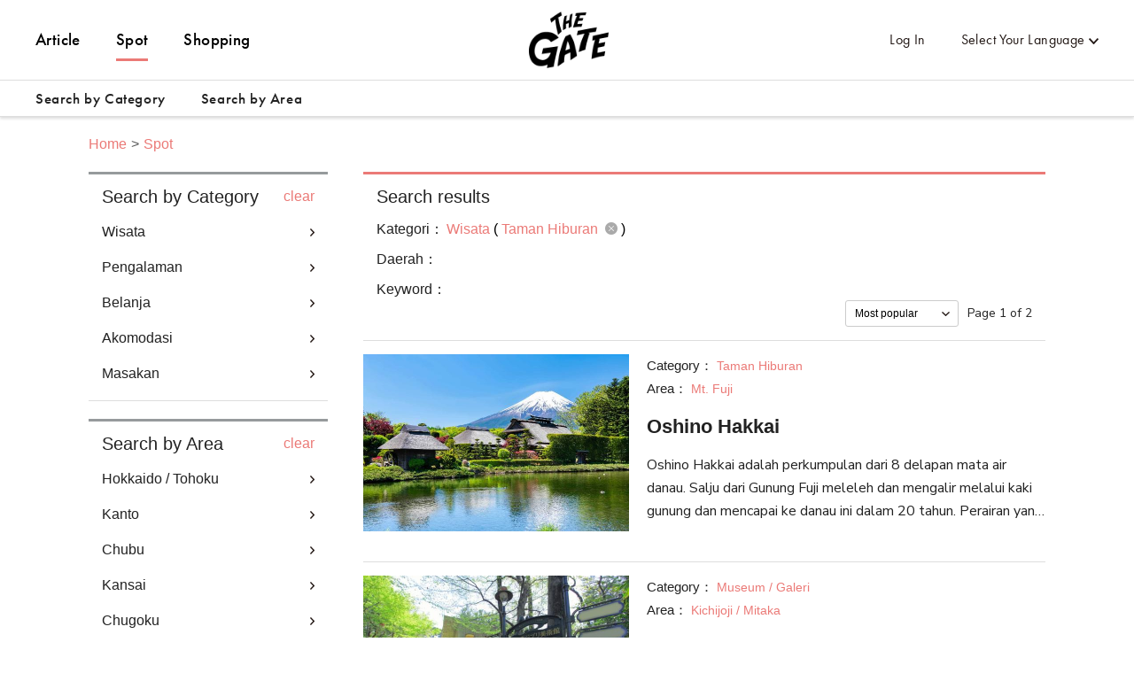

--- FILE ---
content_type: text/html; charset=utf-8
request_url: https://thegate12.com/id/search/spot?categories=%5B3%5D
body_size: 40697
content:
<!doctype html>
<html data-n-head-ssr>
  <head >
    <meta data-n-head="ssr" charset="utf-8"><meta data-n-head="ssr" name="viewport" content="width=device-width, initial-scale=1"><meta data-n-head="ssr" data-hid="og:site_name" property="og:site_name" content="THE GATE"><meta data-n-head="ssr" data-hid="fb:app_id" property="fb:app_id" content="929009083914407"><meta data-n-head="ssr" data-hid="twitter:card" property="twitter:card" content="summary_large_image"><meta data-n-head="ssr" data-hid="twitter:site:id" property="twitter:site:id" content="@TheGateJapan"><meta data-n-head="ssr" data-hid="twitter:creator" property="twitter:creator" content="@TheGateJapan"><meta data-n-head="ssr" data-hid="description" name="description" content="Informasi mengenai 20 Wisata(Taman Hiburan) di Jepang yang wajib dikunjungi! Temukan informasi mengenai Wisata(Taman Hiburan) di Jepang yang terkenal di THE GATE. (Halaman 1)"><meta data-n-head="ssr" data-hid="keywords" name="keywords" content="THE GATE,Jepang,perjalanan, liburan, eksplorasi,informasi, tips, fakta, direkomendasikan, wajib dikunjungi,tempat wisata, pariwisata, tur, eksplorasi,Pengalaman,Belanja,makanan,Akomodasi,Perjalanan ke Jepang,rencana perjalanan, jadwal perjalanan,Wisata,Taman Hiburan"><meta data-n-head="ssr" data-hid="og:type" property="og:type" content="article"><meta data-n-head="ssr" data-hid="og:url" property="og:url" content="https://thegate12.com/id/search/spot"><meta data-n-head="ssr" data-hid="og:title" property="og:title" content="Tempat"><meta data-n-head="ssr" data-hid="og:description" property="og:description" content="THE GATE adalah platform perjalanan Jepang online. Kumpuli informasi mengenai destinasi-destinasi terkenal dan buat rencana perjalanan Anda sendiri. "><meta data-n-head="ssr" data-hid="og:image" property="og:image" content="/static/og/top/top_img.jpg"><title>Tempat wisata yang berhubungan dengan Wisata(Taman Hiburan) di Jepang (Halaman 1)｜THE GATE</title><link data-n-head="ssr" rel="shortcut icon" href="/favicon/favicon.ico" type="image/ico"><link data-n-head="ssr" rel="apple-touch-icon" href="/favicon/apple-touch-icon16px.png" size="16x16" type="image/png"><link data-n-head="ssr" rel="apple-touch-icon" href="/favicon/apple-touch-icon32px.png" size="32x32" type="image/png"><link data-n-head="ssr" rel="apple-touch-icon" href="/favicon/apple-touch-icon64px.png" size="64x64" type="image/png"><link data-n-head="ssr" rel="apple-touch-icon" href="/favicon/apple-touch-icon180px.png" size="180x180" type="image/png"><link data-n-head="ssr" rel="canonical" href="https://thegate12.com/id/search/spot?categories=%5B3%5D"><script data-n-head="ssr" src="https://use.typekit.net/ggo7hpv.js"></script><script data-n-head="ssr" data-hid="google-ad-manager" src="https://securepubads.g.doubleclick.net/tag/js/gpt.js" async></script><script data-n-head="ssr" type="text/javascript">/*<![CDATA[*/(function(w,d,s,l,i){w[l]=w[l]||[];w[l].push({'gtm.start':new Date().getTime(),event:'gtm.js'});var f=d.getElementsByTagName(s)[0],j=d.createElement(s),dl=l!='dataLayer'?'&l='+l:'';j.async=true;j.src='https://www.googletagmanager.com/gtm.js?id='+i+dl;f.parentNode.insertBefore(j,f);})(window,document,'script','dataLayer','GTM-T4DPDTD');/*]]>*/</script><link rel="preload" href="/_nuxt/6c9f598.js" as="script"><link rel="preload" href="/_nuxt/317870f.js" as="script"><link rel="preload" href="/_nuxt/1d6d677.js" as="script"><link rel="preload" href="/_nuxt/css/befde75.css" as="style"><link rel="preload" href="/_nuxt/d984509.js" as="script"><link rel="preload" href="/_nuxt/5e283a0.js" as="script"><link rel="preload" href="/_nuxt/43800c1.js" as="script"><link rel="preload" href="/_nuxt/css/02acd89.css" as="style"><link rel="preload" href="/_nuxt/e6cc133.js" as="script"><link rel="stylesheet" href="/_nuxt/css/befde75.css"><link rel="stylesheet" href="/_nuxt/css/02acd89.css">
  </head>
  <body >
    <div data-server-rendered="true" id="__nuxt"><!----><div id="__layout"><div class="l-global id"><!----> <header class="l-header under-layer-header" data-v-ea04061a><!----> <nav class="header-nav" data-v-ea04061a><ul class="header-menu left" data-v-ea04061a><li class="menu-list" data-v-ea04061a><a href="/id/article" data-v-ea04061a>Article</a></li> <li class="menu-list" data-v-ea04061a><a href="/id/spot" class="active" data-v-ea04061a>Spot</a></li> <li class="menu-list" data-v-ea04061a><a href="https://japanmania.shop/?referrer=thegate" target="_blank" rel="noopener noreferrer" data-v-ea04061a>Shopping</a></li></ul> <ul class="header-menu right" data-v-ea04061a><li class="menu-list sign-in" style="display:;" data-v-ea04061a><a data-v-ea04061a>Log In</a></li> <li class="menu-list mypage black" style="display:none;" data-v-ea04061a><a class="icon-link hover-link" data-v-ea04061a>mypage</a> <ul class="hover-menu-wrap" data-v-ea04061a><li class="hover-menu-list box-shadow" data-v-ea04061a><a href="/id/settings" class="hover-menu-text" data-v-ea04061a>Settings</a></li> <li class="hover-menu-list box-shadow" data-v-ea04061a><a class="hover-menu-text" data-v-ea04061a>Logout</a></li></ul> <!----></li> <li class="menu-list language black" data-v-ea04061a><a class="hover-link" data-v-ea04061a>Select Your Language</a> <ul class="hover-menu-wrap" data-v-ea04061a><li class="hover-menu-list box-shadow" data-v-ea04061a><a class="hover-menu-text" data-v-ea04061a>日本語</a></li><li class="hover-menu-list box-shadow" data-v-ea04061a><a class="hover-menu-text" data-v-ea04061a>English</a></li><li class="hover-menu-list box-shadow" data-v-ea04061a><a class="hover-menu-text" data-v-ea04061a>中文繁體</a></li><li class="hover-menu-list box-shadow" data-v-ea04061a><a class="hover-menu-text" data-v-ea04061a>中文简体</a></li><li class="hover-menu-list box-shadow" data-v-ea04061a><a class="hover-menu-text" data-v-ea04061a>한국어</a></li><li class="hover-menu-list box-shadow" data-v-ea04061a><a class="hover-menu-text" data-v-ea04061a>Français</a></li><li class="hover-menu-list box-shadow" data-v-ea04061a><a class="hover-menu-text" data-v-ea04061a>Bahasa Indonesia</a></li></ul></li></ul> <!----> <a href="/id/" class="site-logo under-layer" data-v-ea04061a><!----> <h1 data-v-ea04061a>THE GATE</h1></a></nav> <nav class="header-second-nav shadowActive" data-v-ea04061a><ul class="second-menu" data-v-ea04061a><li class="second-menu-list category" data-v-ea04061a><a class="menu-link category-link" data-v-ea04061a>Search by Category<span class="triangle-nav" data-v-ea04061a></span></a></li> <li class="second-menu-list area" data-v-ea04061a><a class="menu-link area-link" data-v-ea04061a>Search by Area<span class="triangle-nav" data-v-ea04061a></span></a></li></ul></nav> <nav class="sp-header-nav back-white" data-v-ea04061a><a href="/id/" class="site-logo" data-v-ea04061a><p style="display:;" data-v-ea04061a>THE GATE</p></a></nav> <div class="sp-menu" data-v-ea04061a><dl data-v-ea04061a><dt class="menu-title" data-v-ea04061a>Contents</dt> <dd class="menu-list" data-v-ea04061a><a href="/id/article" data-v-ea04061a>Article</a></dd> <dd class="menu-list" data-v-ea04061a><a href="/id/spot" data-v-ea04061a>Spot</a></dd></dl> <dl data-v-ea04061a><dt class="menu-title" data-v-ea04061a>My Page</dt> <dd class="menu-list" style="display:;" data-v-ea04061a><a data-v-ea04061a>Log In</a></dd> <dd class="menu-list" style="display:none;" data-v-ea04061a><a href="/id/settings" data-v-ea04061a>Settings</a></dd> <dd class="menu-list" style="display:none;" data-v-ea04061a><a data-v-ea04061a>Logout</a></dd></dl> <dl data-v-ea04061a><dt class="menu-title" data-v-ea04061a>Language</dt> <dd class="menu-list language" data-v-ea04061a><select class="language-select" data-v-ea04061a><option value="jp" data-v-ea04061a>日本語</option><option value="us" data-v-ea04061a>English</option><option value="tw" data-v-ea04061a>中文繁體</option><option value="cn" data-v-ea04061a>中文简体</option><option value="kr" data-v-ea04061a>한국어</option><option value="fr" data-v-ea04061a>Français</option><option selected="selected" value="id" data-v-ea04061a>Bahasa Indonesia</option></select></dd></dl> <ul class="other-menu-wrap" data-v-ea04061a><li class="other-menu-list" data-v-ea04061a><a href="/id/about" data-v-ea04061a>About</a></li> <li class="other-menu-list" data-v-ea04061a><a href="/id/privacypolicy" data-v-ea04061a>Privacy Policy</a></li> <li class="other-menu-list" data-v-ea04061a><a href="/id/terms" data-v-ea04061a>Terms of Service</a></li> <li class="other-menu-list" data-v-ea04061a><a href="/id/company" data-v-ea04061a>Company Profile</a></li> <li class="other-menu-list" data-v-ea04061a><a href="/id/faq" data-v-ea04061a>FAQ</a></li> <li class="other-menu-list" data-v-ea04061a><a href="/id/contact" data-v-ea04061a>Contact</a></li></ul> <a href="https://japanmania.shop/?referrer=thegate" target="_blank" rel="noopener noreferrer" class="japan-ania-humburger" data-v-ea04061a><img src="/_nuxt/img/japan_ania_banner_humburger.358d7ca.png" data-v-ea04061a></a></div> <div class="menu-trigger-box" data-v-ea04061a></div> <a class="menu-trigger back-white" data-v-ea04061a><span data-v-ea04061a></span> <span data-v-ea04061a></span> <span data-v-ea04061a></span></a> <!----> <div class="second-menu-contents category-contents" data-v-ea04061a><div class="second-contents-inner" data-v-ea04061a><ul class="second-menu-wrap" data-v-ea04061a><li class="second-menu-list" data-v-ea04061a><a class="active" data-v-ea04061a>Wisata</a></li><li class="second-menu-list" data-v-ea04061a><a data-v-ea04061a>Pengalaman</a></li><li class="second-menu-list" data-v-ea04061a><a data-v-ea04061a>Belanja</a></li><li class="second-menu-list" data-v-ea04061a><a data-v-ea04061a>Akomodasi</a></li><li class="second-menu-list" data-v-ea04061a><a data-v-ea04061a>Masakan</a></li></ul> <div class="second-menu-middle" style="display:;" data-v-ea04061a><div data-v-ea04061a><dl class="second-menu-middle-wrap" data-v-ea04061a><dd data-v-ea04061a><a href="/id/search/spot?categories=%5B1%5D" data-v-ea04061a>Kuil / Candi</a></dd><dd data-v-ea04061a><a href="/id/search/spot?categories=%5B2%5D" data-v-ea04061a>Museum / Galeri</a></dd><dd data-v-ea04061a><a href="/id/search/spot?categories=%5B3%5D" data-v-ea04061a>Taman Hiburan</a></dd><dd data-v-ea04061a><a href="/id/search/spot?categories=%5B4%5D" data-v-ea04061a>Taman / Kebun</a></dd><dd data-v-ea04061a><a href="/id/search/spot?categories=%5B5%5D" data-v-ea04061a>Pemandangan / Pemandangan Alam</a></dd><dd data-v-ea04061a><a href="/id/search/spot?categories=%5B6%5D" data-v-ea04061a>Pemandian Air Panas/Spa</a></dd><dd data-v-ea04061a><a href="/id/search/spot?categories=%5B7%5D" data-v-ea04061a>Wisata Berpendidikan</a></dd><!----><!----><!----></dl> <dl class="second-menu-middle-wrap second-menu-middle-center" data-v-ea04061a><!----><!----><!----><!----><!----><!----><!----><dd data-v-ea04061a><a href="/id/search/spot?categories=%5B8%5D" data-v-ea04061a>Kecantikan / Kesehatan</a></dd><dd data-v-ea04061a><a href="/id/search/spot?categories=%5B9%5D" data-v-ea04061a>Sejarah</a></dd><dd data-v-ea04061a><a href="/id/search/spot?categories=%5B10%5D" data-v-ea04061a>Lainnya</a></dd></dl> <!----> <!----></div></div><div class="second-menu-middle" style="display:none;" data-v-ea04061a><div data-v-ea04061a><dl class="second-menu-middle-wrap" data-v-ea04061a><dd data-v-ea04061a><a href="/id/search/spot?categories=%5B11%5D" data-v-ea04061a>Aktivitas Salju</a></dd><dd data-v-ea04061a><a href="/id/search/spot?categories=%5B12%5D" data-v-ea04061a>Aktivitas Air</a></dd><dd data-v-ea04061a><a href="/id/search/spot?categories=%5B13%5D" data-v-ea04061a>Budaya</a></dd><dd data-v-ea04061a><a href="/id/search/spot?categories=%5B14%5D" data-v-ea04061a>Hiburan</a></dd><dd data-v-ea04061a><a href="/id/search/spot?categories=%5B15%5D" data-v-ea04061a>Fasilitas Olahraga</a></dd><dd data-v-ea04061a><a href="/id/search/spot?categories=%5B16%5D" data-v-ea04061a>Fasilitas Outdoor</a></dd><dd data-v-ea04061a><a href="/id/search/spot?categories=%5B17%5D" data-v-ea04061a>Lainnya</a></dd></dl> <!----> <!----> <!----></div></div><div class="second-menu-middle" style="display:none;" data-v-ea04061a><div data-v-ea04061a><dl class="second-menu-middle-wrap" data-v-ea04061a><dd data-v-ea04061a><a href="/id/search/spot?categories=%5B18%5D" data-v-ea04061a>Mode</a></dd><dd data-v-ea04061a><a href="/id/search/spot?categories=%5B20%5D" data-v-ea04061a>Fasilitas Komersial</a></dd><dd data-v-ea04061a><a href="/id/search/spot?categories=%5B23%5D" data-v-ea04061a>Souvenir</a></dd><dd data-v-ea04061a><a href="/id/search/spot?categories=%5B24%5D" data-v-ea04061a>Bahan Makanan</a></dd><dd data-v-ea04061a><a href="/id/search/spot?categories=%5B25%5D" data-v-ea04061a>Lainnya</a></dd></dl> <!----> <!----> <!----></div></div><div class="second-menu-middle" style="display:none;" data-v-ea04061a><div data-v-ea04061a><dl class="second-menu-middle-wrap" data-v-ea04061a><dd data-v-ea04061a><a href="/id/search/spot?categories=%5B30%5D" data-v-ea04061a>Lainnya</a></dd></dl> <!----> <!----> <!----></div></div><div class="second-menu-middle" style="display:none;" data-v-ea04061a><div data-v-ea04061a><dl class="second-menu-middle-wrap" data-v-ea04061a><dd data-v-ea04061a><a href="/id/search/spot?categories=%5B31%5D" data-v-ea04061a>Sushi / Seafood</a></dd><dd data-v-ea04061a><a href="/id/search/spot?categories=%5B32%5D" data-v-ea04061a>Mie</a></dd><dd data-v-ea04061a><a href="/id/search/spot?categories=%5B33%5D" data-v-ea04061a>Daging</a></dd><dd data-v-ea04061a><a href="/id/search/spot?categories=%5B36%5D" data-v-ea04061a>Yang Lain (Masakan Jepang)</a></dd><dd data-v-ea04061a><a href="/id/search/spot?categories=%5B42%5D" data-v-ea04061a>Izakaya / Bar</a></dd><dd data-v-ea04061a><a href="/id/search/spot?categories=%5B43%5D" data-v-ea04061a>Kafe / Manisan</a></dd><dd data-v-ea04061a><a href="/id/search/spot?categories=%5B45%5D" data-v-ea04061a>Lainnya</a></dd></dl> <!----> <!----> <!----></div></div></div></div> <div class="second-menu-contents area-contents" data-v-ea04061a><div class="second-contents-inner" data-v-ea04061a><ul class="second-menu-wrap second-large-wrap" data-v-ea04061a><li class="second-menu-list" data-v-ea04061a><a class="active" data-v-ea04061a>Hokkaido / Tohoku</a></li><li class="second-menu-list" data-v-ea04061a><a data-v-ea04061a>Kanto</a></li><li class="second-menu-list" data-v-ea04061a><a data-v-ea04061a>Chubu</a></li><li class="second-menu-list" data-v-ea04061a><a data-v-ea04061a>Kansai</a></li><li class="second-menu-list" data-v-ea04061a><a data-v-ea04061a>Chugoku</a></li><li class="second-menu-list" data-v-ea04061a><a data-v-ea04061a>Shikoku</a></li><li class="second-menu-list" data-v-ea04061a><a data-v-ea04061a>Kyushu / Okinawa</a></li></ul> <ul class="second-menu-wrap" style="display:;" data-v-ea04061a><li class="second-menu-list" data-v-ea04061a><a href="/id/search/spot?areas=%5B1%5D" class="active" data-v-ea04061a>Hokkaido</a></li><li class="second-menu-list" data-v-ea04061a><a href="/id/search/spot?areas=%5B16,17,19,20,22%5D" data-v-ea04061a>Aomori</a></li><li class="second-menu-list" data-v-ea04061a><a href="/id/search/spot?areas=%5B41,42%5D" data-v-ea04061a>Miyagi</a></li><li class="second-menu-list" data-v-ea04061a><a href="/id/search/spot?areas=%5B23,25,26,27%5D" data-v-ea04061a>Akita</a></li></ul><ul class="second-menu-wrap" style="display:none;" data-v-ea04061a><li class="second-menu-list" data-v-ea04061a><a href="/id/search/spot?areas=%5B59,60,61,62,63,64%5D" class="active" data-v-ea04061a>Ibaraki</a></li><li class="second-menu-list" data-v-ea04061a><a href="/id/search/spot?areas=%5B66,67,68,71,73,74%5D" data-v-ea04061a>Gumma</a></li><li class="second-menu-list" data-v-ea04061a><a href="/id/search/spot?areas=%5B78,80%5D" data-v-ea04061a>Chiba</a></li><li class="second-menu-list" data-v-ea04061a><a href="/id/search/spot?areas=%5B97,98,99,101,102,103,104,105,107,108,109,110,111,113,114,116,117,118,120,121,123,124%5D" data-v-ea04061a>Tokyo</a></li><li class="second-menu-list" data-v-ea04061a><a href="/id/search/spot?areas=%5B93%5D" data-v-ea04061a>Kanagawa</a></li></ul><ul class="second-menu-wrap" style="display:none;" data-v-ea04061a><li class="second-menu-list" data-v-ea04061a><a href="/id/search/spot?areas=%5B131%5D" class="active" data-v-ea04061a>Niigata</a></li><li class="second-menu-list" data-v-ea04061a><a href="/id/search/spot?areas=%5B140%5D" data-v-ea04061a>Ishikawa</a></li><li class="second-menu-list" data-v-ea04061a><a href="/id/search/spot?areas=%5B153,154%5D" data-v-ea04061a>Yamanashi</a></li><li class="second-menu-list" data-v-ea04061a><a href="/id/search/spot?areas=%5B168,169,171,172,173,174,177%5D" data-v-ea04061a>Nagano</a></li><li class="second-menu-list" data-v-ea04061a><a href="/id/search/spot?areas=%5B159,160%5D" data-v-ea04061a>Gifu</a></li><li class="second-menu-list" data-v-ea04061a><a href="/id/search/spot?areas=%5B181,182,183,184,185,186,187,188%5D" data-v-ea04061a>Shizuoka</a></li><li class="second-menu-list" data-v-ea04061a><a href="/id/search/spot?areas=%5B189,190,191,192,194,196,197,199%5D" data-v-ea04061a>Aichi</a></li></ul><ul class="second-menu-wrap" style="display:none;" data-v-ea04061a><li class="second-menu-list" data-v-ea04061a><a href="/id/search/spot?areas=%5B223%5D" class="active" data-v-ea04061a>Mie</a></li><li class="second-menu-list" data-v-ea04061a><a href="/id/search/spot?areas=%5B230%5D" data-v-ea04061a>Shiga</a></li><li class="second-menu-list" data-v-ea04061a><a href="/id/search/spot?areas=%5B200,201,202,203,204%5D" data-v-ea04061a>Kyoto</a></li><li class="second-menu-list" data-v-ea04061a><a href="/id/search/spot?areas=%5B211%5D" data-v-ea04061a>Osaka</a></li></ul><ul class="second-menu-wrap" style="display:none;" data-v-ea04061a><li class="second-menu-list" data-v-ea04061a><a href="/id/search/spot?areas=%5B262,263%5D" class="active" data-v-ea04061a>Hiroshima</a></li></ul><ul class="second-menu-wrap" style="display:none;" data-v-ea04061a><li class="second-menu-list" data-v-ea04061a><a href="/id/search/spot?areas=%5B278,279,280%5D" class="active" data-v-ea04061a>Ehime</a></li></ul><ul class="second-menu-wrap" style="display:none;" data-v-ea04061a><li class="second-menu-list" data-v-ea04061a><a href="/id/search/spot?areas=%5B297,298,299,301%5D" class="active" data-v-ea04061a>Saga</a></li><li class="second-menu-list" data-v-ea04061a><a href="/id/search/spot?areas=%5B303,304,305%5D" data-v-ea04061a>Nagasaki</a></li><li class="second-menu-list" data-v-ea04061a><a href="/id/search/spot?areas=%5B310,311,314%5D" data-v-ea04061a>Oita</a></li><li class="second-menu-list" data-v-ea04061a><a href="/id/search/spot?areas=%5B322,323,324,325,326%5D" data-v-ea04061a>Miyazaki</a></li></ul> <div class="second-menu-middle" style="display:;" data-v-ea04061a><div style="display:;" data-v-ea04061a><!----> <div data-v-ea04061a><dl class="second-menu-middle-wrap second-menu-middle-left" data-v-ea04061a><dt data-v-ea04061a>Areas in Hokkaido</dt> <dd data-v-ea04061a><a href="/id/search/spot?areas=%5B1%5D" data-v-ea04061a>Kota Sapporo (Jozankei Onsen)</a></dd></dl> <!----> <!----> <!----></div> <!----></div><div style="display:none;" data-v-ea04061a><div data-v-ea04061a><dl class="second-menu-middle-wrap" data-v-ea04061a><dt data-v-ea04061a>Areas in Aomori</dt> <dd data-v-ea04061a><a href="/id/search/spot?areas=%5B16%5D" data-v-ea04061a>Kota Aomori</a></dd><dd data-v-ea04061a><a href="/id/search/spot?areas=%5B17%5D" data-v-ea04061a>Hirosaki</a></dd><dd data-v-ea04061a><a href="/id/search/spot?areas=%5B19%5D" data-v-ea04061a>Danau Towada / Oirase</a></dd><dd data-v-ea04061a><a href="/id/search/spot?areas=%5B20%5D" data-v-ea04061a>Semenanjung Shimokita</a></dd><dd data-v-ea04061a><a href="/id/search/spot?areas=%5B22%5D" data-v-ea04061a>Hachinohe</a></dd></dl> <dl class="second-menu-middle-wrap second-menu-middle-center" data-v-ea04061a><dt data-v-ea04061a>Cities in Aomori</dt> <dd data-v-ea04061a><a href="/id/search/spot?areas=%5B434%5D" data-v-ea04061a>Hirosaki-shi</a></dd><dd data-v-ea04061a><a href="/id/search/spot?areas=%5B435%5D" data-v-ea04061a>Hachinohe-shi</a></dd></dl> <!----> <!----></div> <!----> <!----></div><div style="display:none;" data-v-ea04061a><!----> <div data-v-ea04061a><dl class="second-menu-middle-wrap second-menu-middle-left" data-v-ea04061a><dt data-v-ea04061a>Areas in Miyagi</dt> <dd data-v-ea04061a><a href="/id/search/spot?areas=%5B41%5D" data-v-ea04061a>Daerah Sendai</a></dd><dd data-v-ea04061a><a href="/id/search/spot?areas=%5B42%5D" data-v-ea04061a>Ishinomaki / Kesennuma</a></dd></dl> <!----> <!----> <!----></div> <!----></div><div style="display:none;" data-v-ea04061a><!----> <div data-v-ea04061a><dl class="second-menu-middle-wrap second-menu-middle-left" data-v-ea04061a><dt data-v-ea04061a>Areas in Akita</dt> <dd data-v-ea04061a><a href="/id/search/spot?areas=%5B23%5D" data-v-ea04061a>Akita Pusat</a></dd><dd data-v-ea04061a><a href="/id/search/spot?areas=%5B25%5D" data-v-ea04061a>Kakunodate / Omagari</a></dd><dd data-v-ea04061a><a href="/id/search/spot?areas=%5B26%5D" data-v-ea04061a>Yokote / Yuzawa</a></dd><dd data-v-ea04061a><a href="/id/search/spot?areas=%5B27%5D" data-v-ea04061a>Semenanjung Oga</a></dd></dl> <!----> <!----> <!----></div> <!----></div></div><div class="second-menu-middle" style="display:none;" data-v-ea04061a><div style="display:;" data-v-ea04061a><div data-v-ea04061a><dl class="second-menu-middle-wrap" data-v-ea04061a><dt data-v-ea04061a>Areas in Ibaraki</dt> <dd data-v-ea04061a><a href="/id/search/spot?areas=%5B59%5D" data-v-ea04061a>Mito / Oarai</a></dd><dd data-v-ea04061a><a href="/id/search/spot?areas=%5B60%5D" data-v-ea04061a>Tsukuba / Ushiku</a></dd><dd data-v-ea04061a><a href="/id/search/spot?areas=%5B61%5D" data-v-ea04061a>Hitachinaka</a></dd><dd data-v-ea04061a><a href="/id/search/spot?areas=%5B62%5D" data-v-ea04061a>Kasumigaura / Tsuchiura</a></dd><dd data-v-ea04061a><a href="/id/search/spot?areas=%5B63%5D" data-v-ea04061a>Kashima</a></dd><dd data-v-ea04061a><a href="/id/search/spot?areas=%5B64%5D" data-v-ea04061a>Ibaraki Utara</a></dd></dl> <dl class="second-menu-middle-wrap second-menu-middle-center" data-v-ea04061a><dt data-v-ea04061a>Cities in Ibaraki</dt> <dd data-v-ea04061a><a href="/id/search/spot?areas=%5B562%5D" data-v-ea04061a>Mito-shi</a></dd><dd data-v-ea04061a><a href="/id/search/spot?areas=%5B588%5D" data-v-ea04061a>Sakuragawa-shi</a></dd></dl> <!----> <!----></div> <!----> <!----></div><div style="display:none;" data-v-ea04061a><!----> <div data-v-ea04061a><dl class="second-menu-middle-wrap second-menu-middle-left" data-v-ea04061a><dt data-v-ea04061a>Areas in Gumma</dt> <dd data-v-ea04061a><a href="/id/search/spot?areas=%5B66%5D" data-v-ea04061a>Shima Onsen</a></dd><dd data-v-ea04061a><a href="/id/search/spot?areas=%5B67%5D" data-v-ea04061a>Maebashi / Takasaki</a></dd><dd data-v-ea04061a><a href="/id/search/spot?areas=%5B68%5D" data-v-ea04061a>Ikaho Onsen</a></dd><dd data-v-ea04061a><a href="/id/search/spot?areas=%5B71%5D" data-v-ea04061a>Kusatsu Onsen</a></dd><dd data-v-ea04061a><a href="/id/search/spot?areas=%5B73%5D" data-v-ea04061a>Tomioka</a></dd><dd data-v-ea04061a><a href="/id/search/spot?areas=%5B74%5D" data-v-ea04061a>Minakami</a></dd></dl> <!----> <!----> <!----></div> <!----></div><div style="display:none;" data-v-ea04061a><!----> <div data-v-ea04061a><dl class="second-menu-middle-wrap second-menu-middle-left" data-v-ea04061a><dt data-v-ea04061a>Areas in Chiba</dt> <dd data-v-ea04061a><a href="/id/search/spot?areas=%5B78%5D" data-v-ea04061a>Choshi / Kujukuri</a></dd><dd data-v-ea04061a><a href="/id/search/spot?areas=%5B80%5D" data-v-ea04061a>Semenanjung Boso</a></dd></dl> <!----> <!----> <!----></div> <!----></div><div style="display:none;" data-v-ea04061a><div data-v-ea04061a><dl class="second-menu-middle-wrap" data-v-ea04061a><dt data-v-ea04061a>Areas in Tokyo</dt> <dd data-v-ea04061a><a href="/id/search/spot?areas=%5B97%5D" data-v-ea04061a>Shinjuku</a></dd><dd data-v-ea04061a><a href="/id/search/spot?areas=%5B98%5D" data-v-ea04061a>Shibuya / Ebisu</a></dd><dd data-v-ea04061a><a href="/id/search/spot?areas=%5B99%5D" data-v-ea04061a>Ikebukuro</a></dd><dd data-v-ea04061a><a href="/id/search/spot?areas=%5B101%5D" data-v-ea04061a>Sugamo / Komagome</a></dd><dd data-v-ea04061a><a href="/id/search/spot?areas=%5B102%5D" data-v-ea04061a>Marunouchi (Tokyo Station)</a></dd><dd data-v-ea04061a><a href="/id/search/spot?areas=%5B103%5D" data-v-ea04061a>Akihabara</a></dd><dd data-v-ea04061a><a href="/id/search/spot?areas=%5B104%5D" data-v-ea04061a>Asakusa / Sky Tree</a></dd><!----><!----><!----><!----><!----><!----><!----><!----><!----><!----><!----><!----><!----><!----><!----></dl> <dl class="second-menu-middle-wrap second-menu-middle-center" data-v-ea04061a><dt data-v-ea04061a>Cities in Tokyo</dt> <dd data-v-ea04061a><a href="/id/search/spot?areas=%5B756%5D" data-v-ea04061a>Minato-ku</a></dd><dd data-v-ea04061a><a href="/id/search/spot?areas=%5B762%5D" data-v-ea04061a>Shinagawa-ku</a></dd><dd data-v-ea04061a><a href="/id/search/spot?areas=%5B765%5D" data-v-ea04061a>Setagaya-ku</a></dd><dd data-v-ea04061a><a href="/id/search/spot?areas=%5B768%5D" data-v-ea04061a>Suginami-ku</a></dd></dl> <!----> <a href="/id/search/spot/?prefectures=%5B13%5D" class="see-all" data-v-ea04061a>&gt; See all areas</a></div> <!----> <!----></div><div style="display:none;" data-v-ea04061a><!----> <div data-v-ea04061a><dl class="second-menu-middle-wrap second-menu-middle-left" data-v-ea04061a><dt data-v-ea04061a>Areas in Kanagawa</dt> <dd data-v-ea04061a><a href="/id/search/spot?areas=%5B93%5D" data-v-ea04061a>Shonan</a></dd></dl> <!----> <!----> <!----></div> <!----></div></div><div class="second-menu-middle" style="display:none;" data-v-ea04061a><div style="display:;" data-v-ea04061a><!----> <div data-v-ea04061a><dl class="second-menu-middle-wrap second-menu-middle-left" data-v-ea04061a><dt data-v-ea04061a>Areas in Niigata</dt> <dd data-v-ea04061a><a href="/id/search/spot?areas=%5B131%5D" data-v-ea04061a>Nagaoka</a></dd></dl> <!----> <!----> <!----></div> <!----></div><div style="display:none;" data-v-ea04061a><!----> <div data-v-ea04061a><dl class="second-menu-middle-wrap second-menu-middle-left" data-v-ea04061a><dt data-v-ea04061a>Areas in Ishikawa</dt> <dd data-v-ea04061a><a href="/id/search/spot?areas=%5B140%5D" data-v-ea04061a>Kanazawa</a></dd></dl> <!----> <!----> <!----></div> <!----></div><div style="display:none;" data-v-ea04061a><div data-v-ea04061a><dl class="second-menu-middle-wrap" data-v-ea04061a><dt data-v-ea04061a>Areas in Yamanashi</dt> <dd data-v-ea04061a><a href="/id/search/spot?areas=%5B153%5D" data-v-ea04061a>Mt. Fuji</a></dd><dd data-v-ea04061a><a href="/id/search/spot?areas=%5B154%5D" data-v-ea04061a>Fuji Goko</a></dd></dl> <dl class="second-menu-middle-wrap second-menu-middle-center" data-v-ea04061a><dt data-v-ea04061a>Cities in Yamanashi</dt> <dd data-v-ea04061a><a href="/id/search/spot?areas=%5B882%5D" data-v-ea04061a>Fujiyoshida-shi</a></dd></dl> <!----> <!----></div> <!----> <!----></div><div style="display:none;" data-v-ea04061a><!----> <div data-v-ea04061a><dl class="second-menu-middle-wrap second-menu-middle-left" data-v-ea04061a><dt data-v-ea04061a>Areas in Nagano</dt> <dd data-v-ea04061a><a href="/id/search/spot?areas=%5B168%5D" data-v-ea04061a>Daerah Kisoji</a></dd><dd data-v-ea04061a><a href="/id/search/spot?areas=%5B169%5D" data-v-ea04061a>Karuizawa</a></dd><dd data-v-ea04061a><a href="/id/search/spot?areas=%5B171%5D" data-v-ea04061a>Nagano / Obuse</a></dd><dd data-v-ea04061a><a href="/id/search/spot?areas=%5B172%5D" data-v-ea04061a>Matsumoto (Kamikochi)</a></dd><dd data-v-ea04061a><a href="/id/search/spot?areas=%5B173%5D" data-v-ea04061a>Tateshina</a></dd><dd data-v-ea04061a><a href="/id/search/spot?areas=%5B174%5D" data-v-ea04061a>Shiga / Shibu Onsen</a></dd><dd data-v-ea04061a><a href="/id/search/spot?areas=%5B177%5D" data-v-ea04061a>Chikuma</a></dd></dl> <!----> <!----> <!----></div> <!----></div><div style="display:none;" data-v-ea04061a><div data-v-ea04061a><dl class="second-menu-middle-wrap" data-v-ea04061a><dt data-v-ea04061a>Areas in Gifu</dt> <dd data-v-ea04061a><a href="/id/search/spot?areas=%5B159%5D" data-v-ea04061a>Gifu</a></dd><dd data-v-ea04061a><a href="/id/search/spot?areas=%5B160%5D" data-v-ea04061a>Ogaki / Yoro</a></dd></dl> <dl class="second-menu-middle-wrap second-menu-middle-center" data-v-ea04061a><dt data-v-ea04061a>Cities in Gifu</dt> <dd data-v-ea04061a><a href="/id/search/spot?areas=%5B961%5D" data-v-ea04061a>Ono-gun</a></dd></dl> <!----> <!----></div> <!----> <!----></div><div style="display:none;" data-v-ea04061a><div data-v-ea04061a><dl class="second-menu-middle-wrap" data-v-ea04061a><dt data-v-ea04061a>Areas in Shizuoka</dt> <dd data-v-ea04061a><a href="/id/search/spot?areas=%5B181%5D" data-v-ea04061a>Shizuoka</a></dd><dd data-v-ea04061a><a href="/id/search/spot?areas=%5B182%5D" data-v-ea04061a>Hamamatsu / Hamanako</a></dd><dd data-v-ea04061a><a href="/id/search/spot?areas=%5B183%5D" data-v-ea04061a>Gotemba</a></dd><dd data-v-ea04061a><a href="/id/search/spot?areas=%5B184%5D" data-v-ea04061a>Semenanjung Izu</a></dd><dd data-v-ea04061a><a href="/id/search/spot?areas=%5B185%5D" data-v-ea04061a>Atami</a></dd><dd data-v-ea04061a><a href="/id/search/spot?areas=%5B186%5D" data-v-ea04061a>Numazu / Mishima</a></dd><dd data-v-ea04061a><a href="/id/search/spot?areas=%5B187%5D" data-v-ea04061a>Mt. Fuji</a></dd><!----></dl> <dl class="second-menu-middle-wrap second-menu-middle-center" data-v-ea04061a><dt data-v-ea04061a>Cities in Shizuoka</dt> <dd data-v-ea04061a><a href="/id/search/spot?areas=%5B969%5D" data-v-ea04061a>Shimada-shi</a></dd></dl> <!----> <a href="/id/search/spot/?prefectures=%5B22%5D" class="see-all" data-v-ea04061a>&gt; See all areas</a></div> <!----> <!----></div><div style="display:none;" data-v-ea04061a><div data-v-ea04061a><dl class="second-menu-middle-wrap" data-v-ea04061a><dt data-v-ea04061a>Areas in Aichi</dt> <dd data-v-ea04061a><a href="/id/search/spot?areas=%5B189%5D" data-v-ea04061a>Daerah Stasiun Nagoya</a></dd><dd data-v-ea04061a><a href="/id/search/spot?areas=%5B190%5D" data-v-ea04061a>Sakae</a></dd><dd data-v-ea04061a><a href="/id/search/spot?areas=%5B191%5D" data-v-ea04061a>Osu</a></dd><dd data-v-ea04061a><a href="/id/search/spot?areas=%5B192%5D" data-v-ea04061a>Daerah Istana Nagoyajo</a></dd><dd data-v-ea04061a><a href="/id/search/spot?areas=%5B194%5D" data-v-ea04061a>Inuyama</a></dd><dd data-v-ea04061a><a href="/id/search/spot?areas=%5B196%5D" data-v-ea04061a>Aichi Pusat</a></dd><dd data-v-ea04061a><a href="/id/search/spot?areas=%5B197%5D" data-v-ea04061a>Semenanjung Atsumi</a></dd><!----></dl> <dl class="second-menu-middle-wrap second-menu-middle-center" data-v-ea04061a><dt data-v-ea04061a>Cities in Aichi</dt> <dd data-v-ea04061a><a href="/id/search/spot?areas=%5B1019%5D" data-v-ea04061a>Nisshin-shi</a></dd></dl> <!----> <a href="/id/search/spot/?prefectures=%5B23%5D" class="see-all" data-v-ea04061a>&gt; See all areas</a></div> <!----> <!----></div></div><div class="second-menu-middle" style="display:none;" data-v-ea04061a><div style="display:;" data-v-ea04061a><!----> <div data-v-ea04061a><dl class="second-menu-middle-wrap second-menu-middle-left" data-v-ea04061a><dt data-v-ea04061a>Areas in Mie</dt> <dd data-v-ea04061a><a href="/id/search/spot?areas=%5B223%5D" data-v-ea04061a>Iga</a></dd></dl> <!----> <!----> <!----></div> <!----></div><div style="display:none;" data-v-ea04061a><!----> <div data-v-ea04061a><dl class="second-menu-middle-wrap second-menu-middle-left" data-v-ea04061a><dt data-v-ea04061a>Areas in Shiga</dt> <dd data-v-ea04061a><a href="/id/search/spot?areas=%5B230%5D" data-v-ea04061a>Koka</a></dd></dl> <!----> <!----> <!----></div> <!----></div><div style="display:none;" data-v-ea04061a><div data-v-ea04061a><dl class="second-menu-middle-wrap" data-v-ea04061a><dt data-v-ea04061a>Areas in Kyoto</dt> <dd data-v-ea04061a><a href="/id/search/spot?areas=%5B200%5D" data-v-ea04061a>Kota Kyoto (Daerah Gion)</a></dd><dd data-v-ea04061a><a href="/id/search/spot?areas=%5B201%5D" data-v-ea04061a>Kota Kyoto (Daerah Utara)</a></dd><dd data-v-ea04061a><a href="/id/search/spot?areas=%5B202%5D" data-v-ea04061a>Kota Kyoto (Daerah Pusat)</a></dd><dd data-v-ea04061a><a href="/id/search/spot?areas=%5B203%5D" data-v-ea04061a>Kota Kyoto (Daerah Barat)</a></dd><dd data-v-ea04061a><a href="/id/search/spot?areas=%5B204%5D" data-v-ea04061a>Kota Kyoto (Daerah Selatan)</a></dd></dl> <dl class="second-menu-middle-wrap second-menu-middle-center" data-v-ea04061a><dt data-v-ea04061a>Cities in Kyoto</dt> <dd data-v-ea04061a><a href="/id/search/spot?areas=%5B1072%5D" data-v-ea04061a>Kyoto-shi</a></dd></dl> <!----> <!----></div> <!----> <!----></div><div style="display:none;" data-v-ea04061a><!----> <div data-v-ea04061a><dl class="second-menu-middle-wrap second-menu-middle-left" data-v-ea04061a><dt data-v-ea04061a>Areas in Osaka</dt> <dd data-v-ea04061a><a href="/id/search/spot?areas=%5B211%5D" data-v-ea04061a>Kota Osaka (Daerah USJ/Bay)</a></dd></dl> <!----> <!----> <!----></div> <!----></div></div><div class="second-menu-middle" style="display:none;" data-v-ea04061a><div style="display:;" data-v-ea04061a><div data-v-ea04061a><dl class="second-menu-middle-wrap" data-v-ea04061a><dt data-v-ea04061a>Areas in Hiroshima</dt> <dd data-v-ea04061a><a href="/id/search/spot?areas=%5B262%5D" data-v-ea04061a>Fukuyama / Onomichi</a></dd><dd data-v-ea04061a><a href="/id/search/spot?areas=%5B263%5D" data-v-ea04061a>Takehara / Mihara</a></dd></dl> <dl class="second-menu-middle-wrap second-menu-middle-center" data-v-ea04061a><dt data-v-ea04061a>Cities in Hiroshima</dt> <dd data-v-ea04061a><a href="/id/search/spot?areas=%5B1254%5D" data-v-ea04061a>Fukuyama-shi</a></dd><dd data-v-ea04061a><a href="/id/search/spot?areas=%5B1257%5D" data-v-ea04061a>Shobara-shi</a></dd><dd data-v-ea04061a><a href="/id/search/spot?areas=%5B1264%5D" data-v-ea04061a>Yamagata-gun</a></dd><dd data-v-ea04061a><a href="/id/search/spot?areas=%5B1267%5D" data-v-ea04061a>Jinseki-gun</a></dd></dl> <!----> <!----></div> <!----> <!----></div></div><div class="second-menu-middle" style="display:none;" data-v-ea04061a><div style="display:;" data-v-ea04061a><!----> <div data-v-ea04061a><dl class="second-menu-middle-wrap second-menu-middle-left" data-v-ea04061a><dt data-v-ea04061a>Areas in Ehime</dt> <dd data-v-ea04061a><a href="/id/search/spot?areas=%5B278%5D" data-v-ea04061a>Matsuyama / Dogo Onsen</a></dd><dd data-v-ea04061a><a href="/id/search/spot?areas=%5B279%5D" data-v-ea04061a>Uwajima</a></dd><dd data-v-ea04061a><a href="/id/search/spot?areas=%5B280%5D" data-v-ea04061a>Kota Imabari</a></dd></dl> <!----> <!----> <!----></div> <!----></div></div><div class="second-menu-middle" style="display:none;" data-v-ea04061a><div style="display:;" data-v-ea04061a><!----> <div data-v-ea04061a><dl class="second-menu-middle-wrap second-menu-middle-left" data-v-ea04061a><dt data-v-ea04061a>Areas in Saga</dt> <dd data-v-ea04061a><a href="/id/search/spot?areas=%5B297%5D" data-v-ea04061a>Pantai Saga / Ariake</a></dd><dd data-v-ea04061a><a href="/id/search/spot?areas=%5B298%5D" data-v-ea04061a>Karatsu / Yobuko</a></dd><dd data-v-ea04061a><a href="/id/search/spot?areas=%5B299%5D" data-v-ea04061a>Ureshino · Takeo Onsen</a></dd><dd data-v-ea04061a><a href="/id/search/spot?areas=%5B301%5D" data-v-ea04061a>Yoshinogari</a></dd></dl> <!----> <!----> <!----></div> <!----></div><div style="display:none;" data-v-ea04061a><!----> <div data-v-ea04061a><dl class="second-menu-middle-wrap second-menu-middle-left" data-v-ea04061a><dt data-v-ea04061a>Areas in Nagasaki</dt> <dd data-v-ea04061a><a href="/id/search/spot?areas=%5B303%5D" data-v-ea04061a>Kota Nagasaki</a></dd><dd data-v-ea04061a><a href="/id/search/spot?areas=%5B304%5D" data-v-ea04061a>Huis Ten Bosch · Sasebo</a></dd><dd data-v-ea04061a><a href="/id/search/spot?areas=%5B305%5D" data-v-ea04061a>Hirado / Matsuura</a></dd></dl> <!----> <!----> <!----></div> <!----></div><div style="display:none;" data-v-ea04061a><!----> <div data-v-ea04061a><dl class="second-menu-middle-wrap second-menu-middle-left" data-v-ea04061a><dt data-v-ea04061a>Areas in Oita</dt> <dd data-v-ea04061a><a href="/id/search/spot?areas=%5B310%5D" data-v-ea04061a>Oita</a></dd><dd data-v-ea04061a><a href="/id/search/spot?areas=%5B311%5D" data-v-ea04061a>Beppu</a></dd><dd data-v-ea04061a><a href="/id/search/spot?areas=%5B314%5D" data-v-ea04061a>Semenanjung Kunisaki / Usa</a></dd></dl> <!----> <!----> <!----></div> <!----></div><div style="display:none;" data-v-ea04061a><!----> <div data-v-ea04061a><dl class="second-menu-middle-wrap second-menu-middle-left" data-v-ea04061a><dt data-v-ea04061a>Areas in Miyazaki</dt> <dd data-v-ea04061a><a href="/id/search/spot?areas=%5B322%5D" data-v-ea04061a>Kota Miyazaki</a></dd><dd data-v-ea04061a><a href="/id/search/spot?areas=%5B323%5D" data-v-ea04061a>Takachiho</a></dd><dd data-v-ea04061a><a href="/id/search/spot?areas=%5B324%5D" data-v-ea04061a>Kuil Udo / Nichinan</a></dd><dd data-v-ea04061a><a href="/id/search/spot?areas=%5B325%5D" data-v-ea04061a>Hyuga / Nobeoka</a></dd><dd data-v-ea04061a><a href="/id/search/spot?areas=%5B326%5D" data-v-ea04061a>Ebi no Kogen / Miyakonojo</a></dd></dl> <!----> <!----> <!----></div> <!----></div></div></div></div> <div class="overlay-all" data-v-ea04061a></div> <div class="overlay-all-transparent" data-v-ea04061a></div> <div class="overlay-primary" data-v-ea04061a></div></header> <div class="l-primary" data-v-5168613d><div class="l-primary-layer-wrap search-spot" data-v-5168613d><div class="breadcrumb search" data-v-5b221f5a data-v-5168613d><ul class="crumb-wrap" data-v-5b221f5a><li class="crumb-list crumb-pc" data-v-5b221f5a><a href="/id/" class="value home" data-v-5b221f5a>Home</a></li> <!----> <!----> <li class="crumb-list crumb-sp-home" data-v-5b221f5a><a href="/id/spot" class="value" data-v-5b221f5a>Spot</a></li> <!----> <!----> <!----> <!----> <!----> <!----> <!----></ul></div> <div class="l-contents-wrap" data-v-5168613d><aside class="l-sidebar top-absolute" data-v-9a533128 data-v-5168613d><nav class="side-nav" data-v-9a533128><p class="nav-title" data-v-9a533128>Search by Category</p> <a class="clear-link" data-v-9a533128>clear</a> <ul class="hover-menu-wrap" data-v-9a533128><li class="hover-menu-list" data-v-9a533128><a class="hover-menu-link" data-v-9a533128>Wisata</a> <div class="layer-menu-search box-shadow" data-v-9a533128><ul class="checkbox-wrap" data-v-9a533128><li data-v-9a533128><p class="custom-checkbox" data-v-9a533128><label data-v-9a533128><input lazy type="checkbox" value="1" data-v-9a533128> <span class="item checked-red" data-v-9a533128><span data-v-9a533128>Kuil / Candi</span></span></label></p></li><li data-v-9a533128><p class="custom-checkbox" data-v-9a533128><label data-v-9a533128><input lazy type="checkbox" value="2" data-v-9a533128> <span class="item checked-red" data-v-9a533128><span data-v-9a533128>Museum / Galeri</span></span></label></p></li><li data-v-9a533128><p class="custom-checkbox" data-v-9a533128><label data-v-9a533128><input lazy type="checkbox" value="3" checked="checked" data-v-9a533128> <span class="item checked-red" data-v-9a533128><span data-v-9a533128>Taman Hiburan</span></span></label></p></li><li data-v-9a533128><p class="custom-checkbox" data-v-9a533128><label data-v-9a533128><input lazy type="checkbox" value="4" data-v-9a533128> <span class="item checked-red" data-v-9a533128><span data-v-9a533128>Taman / Kebun</span></span></label></p></li><li data-v-9a533128><p class="custom-checkbox" data-v-9a533128><label data-v-9a533128><input lazy type="checkbox" value="5" data-v-9a533128> <span class="item checked-red" data-v-9a533128><span data-v-9a533128>Pemandangan / Pemandangan Alam</span></span></label></p></li><li data-v-9a533128><p class="custom-checkbox" data-v-9a533128><label data-v-9a533128><input lazy type="checkbox" value="6" data-v-9a533128> <span class="item checked-red" data-v-9a533128><span data-v-9a533128>Pemandian Air Panas/Spa</span></span></label></p></li><li data-v-9a533128><p class="custom-checkbox" data-v-9a533128><label data-v-9a533128><input lazy type="checkbox" value="7" data-v-9a533128> <span class="item checked-red" data-v-9a533128><span data-v-9a533128>Wisata Berpendidikan</span></span></label></p></li><li data-v-9a533128><p class="custom-checkbox" data-v-9a533128><label data-v-9a533128><input lazy type="checkbox" value="8" data-v-9a533128> <span class="item checked-red" data-v-9a533128><span data-v-9a533128>Kecantikan / Kesehatan</span></span></label></p></li><li data-v-9a533128><p class="custom-checkbox" data-v-9a533128><label data-v-9a533128><input lazy type="checkbox" value="9" data-v-9a533128> <span class="item checked-red" data-v-9a533128><span data-v-9a533128>Sejarah</span></span></label></p></li><li data-v-9a533128><p class="custom-checkbox" data-v-9a533128><label data-v-9a533128><input lazy type="checkbox" value="10" data-v-9a533128> <span class="item checked-red" data-v-9a533128><span data-v-9a533128>Lainnya</span></span></label></p></li></ul></div></li><li class="hover-menu-list" data-v-9a533128><a class="hover-menu-link" data-v-9a533128>Pengalaman</a> <div class="layer-menu-search box-shadow" data-v-9a533128><ul class="checkbox-wrap" data-v-9a533128><li data-v-9a533128><p class="custom-checkbox" data-v-9a533128><label data-v-9a533128><input lazy type="checkbox" value="11" data-v-9a533128> <span class="item checked-red" data-v-9a533128><span data-v-9a533128>Aktivitas Salju</span></span></label></p></li><li data-v-9a533128><p class="custom-checkbox" data-v-9a533128><label data-v-9a533128><input lazy type="checkbox" value="12" data-v-9a533128> <span class="item checked-red" data-v-9a533128><span data-v-9a533128>Aktivitas Air</span></span></label></p></li><li data-v-9a533128><p class="custom-checkbox" data-v-9a533128><label data-v-9a533128><input lazy type="checkbox" value="13" data-v-9a533128> <span class="item checked-red" data-v-9a533128><span data-v-9a533128>Budaya</span></span></label></p></li><li data-v-9a533128><p class="custom-checkbox" data-v-9a533128><label data-v-9a533128><input lazy type="checkbox" value="14" data-v-9a533128> <span class="item checked-red" data-v-9a533128><span data-v-9a533128>Hiburan</span></span></label></p></li><li data-v-9a533128><p class="custom-checkbox" data-v-9a533128><label data-v-9a533128><input lazy type="checkbox" value="15" data-v-9a533128> <span class="item checked-red" data-v-9a533128><span data-v-9a533128>Fasilitas Olahraga</span></span></label></p></li><li data-v-9a533128><p class="custom-checkbox" data-v-9a533128><label data-v-9a533128><input lazy type="checkbox" value="16" data-v-9a533128> <span class="item checked-red" data-v-9a533128><span data-v-9a533128>Fasilitas Outdoor</span></span></label></p></li><li data-v-9a533128><p class="custom-checkbox" data-v-9a533128><label data-v-9a533128><input lazy type="checkbox" value="17" data-v-9a533128> <span class="item checked-red" data-v-9a533128><span data-v-9a533128>Lainnya</span></span></label></p></li></ul></div></li><li class="hover-menu-list" data-v-9a533128><a class="hover-menu-link" data-v-9a533128>Belanja</a> <div class="layer-menu-search box-shadow" data-v-9a533128><ul class="checkbox-wrap" data-v-9a533128><li data-v-9a533128><p class="custom-checkbox" data-v-9a533128><label data-v-9a533128><input lazy type="checkbox" value="18" data-v-9a533128> <span class="item checked-red" data-v-9a533128><span data-v-9a533128>Mode</span></span></label></p></li><li data-v-9a533128><p class="custom-checkbox" data-v-9a533128><label data-v-9a533128><input lazy type="checkbox" value="20" data-v-9a533128> <span class="item checked-red" data-v-9a533128><span data-v-9a533128>Fasilitas Komersial</span></span></label></p></li><li data-v-9a533128><p class="custom-checkbox" data-v-9a533128><label data-v-9a533128><input lazy type="checkbox" value="23" data-v-9a533128> <span class="item checked-red" data-v-9a533128><span data-v-9a533128>Souvenir</span></span></label></p></li><li data-v-9a533128><p class="custom-checkbox" data-v-9a533128><label data-v-9a533128><input lazy type="checkbox" value="24" data-v-9a533128> <span class="item checked-red" data-v-9a533128><span data-v-9a533128>Bahan Makanan</span></span></label></p></li><li data-v-9a533128><p class="custom-checkbox" data-v-9a533128><label data-v-9a533128><input lazy type="checkbox" value="25" data-v-9a533128> <span class="item checked-red" data-v-9a533128><span data-v-9a533128>Lainnya</span></span></label></p></li></ul></div></li><li class="hover-menu-list" data-v-9a533128><a class="hover-menu-link" data-v-9a533128>Akomodasi</a> <div class="layer-menu-search box-shadow" data-v-9a533128><ul class="checkbox-wrap" data-v-9a533128><li data-v-9a533128><p class="custom-checkbox" data-v-9a533128><label data-v-9a533128><input lazy type="checkbox" value="30" data-v-9a533128> <span class="item checked-red" data-v-9a533128><span data-v-9a533128>Lainnya</span></span></label></p></li></ul></div></li><li class="hover-menu-list" data-v-9a533128><a class="hover-menu-link" data-v-9a533128>Masakan</a> <div class="layer-menu-search box-shadow" data-v-9a533128><ul class="checkbox-wrap" data-v-9a533128><li data-v-9a533128><p class="custom-checkbox" data-v-9a533128><label data-v-9a533128><input lazy type="checkbox" value="31" data-v-9a533128> <span class="item checked-red" data-v-9a533128><span data-v-9a533128>Sushi / Seafood</span></span></label></p></li><li data-v-9a533128><p class="custom-checkbox" data-v-9a533128><label data-v-9a533128><input lazy type="checkbox" value="32" data-v-9a533128> <span class="item checked-red" data-v-9a533128><span data-v-9a533128>Mie</span></span></label></p></li><li data-v-9a533128><p class="custom-checkbox" data-v-9a533128><label data-v-9a533128><input lazy type="checkbox" value="33" data-v-9a533128> <span class="item checked-red" data-v-9a533128><span data-v-9a533128>Daging</span></span></label></p></li><li data-v-9a533128><p class="custom-checkbox" data-v-9a533128><label data-v-9a533128><input lazy type="checkbox" value="36" data-v-9a533128> <span class="item checked-red" data-v-9a533128><span data-v-9a533128>Yang Lain (Masakan Jepang)</span></span></label></p></li><li data-v-9a533128><p class="custom-checkbox" data-v-9a533128><label data-v-9a533128><input lazy type="checkbox" value="42" data-v-9a533128> <span class="item checked-red" data-v-9a533128><span data-v-9a533128>Izakaya / Bar</span></span></label></p></li><li data-v-9a533128><p class="custom-checkbox" data-v-9a533128><label data-v-9a533128><input lazy type="checkbox" value="43" data-v-9a533128> <span class="item checked-red" data-v-9a533128><span data-v-9a533128>Kafe / Manisan</span></span></label></p></li><li data-v-9a533128><p class="custom-checkbox" data-v-9a533128><label data-v-9a533128><input lazy type="checkbox" value="45" data-v-9a533128> <span class="item checked-red" data-v-9a533128><span data-v-9a533128>Lainnya</span></span></label></p></li></ul></div></li></ul></nav> <nav class="side-nav" data-v-9a533128><p class="nav-title" data-v-9a533128>Search by Area</p> <a class="clear-link" data-v-9a533128>clear</a> <ul class="hover-menu-wrap" data-v-9a533128><li class="hover-menu-list" data-v-9a533128><a class="hover-menu-link" data-v-9a533128>Hokkaido / Tohoku</a> <div class="layer-menu-search box-shadow" data-v-9a533128><ul class="hover-menu-wrap" data-v-9a533128><li class="hover-menu-list" data-v-9a533128><a class="hover-menu-link" data-v-9a533128>Hokkaido</a> <div class="layer-menu-search box-shadow" data-v-9a533128><ul class="checkbox-wrap" data-v-9a533128><li class="all-list" data-v-9a533128><p class="custom-checkbox" data-v-9a533128><label data-v-9a533128><input lazy type="checkbox" value="1" data-v-9a533128> <span class="item checked-red" data-v-9a533128><span data-v-9a533128>All check</span></span></label></p></li> <li data-v-9a533128><p class="custom-checkbox" data-v-9a533128><label data-v-9a533128><input lazy type="checkbox" value="1" data-v-9a533128> <span class="item checked-red area" data-v-9a533128><span data-v-9a533128>Kota Sapporo (Jozankei Onsen)</span></span></label></p></li></ul></div></li><li class="hover-menu-list" data-v-9a533128><a class="hover-menu-link" data-v-9a533128>Aomori</a> <div class="layer-menu-search box-shadow" data-v-9a533128><ul class="checkbox-wrap" data-v-9a533128><li class="all-list" data-v-9a533128><p class="custom-checkbox" data-v-9a533128><label data-v-9a533128><input lazy type="checkbox" value="2" data-v-9a533128> <span class="item checked-red" data-v-9a533128><span data-v-9a533128>All check</span></span></label></p></li> <li data-v-9a533128><p class="custom-checkbox" data-v-9a533128><label data-v-9a533128><input lazy type="checkbox" value="16" data-v-9a533128> <span class="item checked-red area" data-v-9a533128><span data-v-9a533128>Kota Aomori</span></span></label></p></li><li data-v-9a533128><p class="custom-checkbox" data-v-9a533128><label data-v-9a533128><input lazy type="checkbox" value="17" data-v-9a533128> <span class="item checked-red area" data-v-9a533128><span data-v-9a533128>Hirosaki</span></span></label></p></li><li data-v-9a533128><p class="custom-checkbox" data-v-9a533128><label data-v-9a533128><input lazy type="checkbox" value="19" data-v-9a533128> <span class="item checked-red area" data-v-9a533128><span data-v-9a533128>Danau Towada / Oirase</span></span></label></p></li><li data-v-9a533128><p class="custom-checkbox" data-v-9a533128><label data-v-9a533128><input lazy type="checkbox" value="20" data-v-9a533128> <span class="item checked-red area" data-v-9a533128><span data-v-9a533128>Semenanjung Shimokita</span></span></label></p></li><li data-v-9a533128><p class="custom-checkbox" data-v-9a533128><label data-v-9a533128><input lazy type="checkbox" value="22" data-v-9a533128> <span class="item checked-red area" data-v-9a533128><span data-v-9a533128>Hachinohe</span></span></label></p></li></ul></div></li><li class="hover-menu-list" data-v-9a533128><a class="hover-menu-link" data-v-9a533128>Miyagi</a> <div class="layer-menu-search box-shadow" data-v-9a533128><ul class="checkbox-wrap" data-v-9a533128><li class="all-list" data-v-9a533128><p class="custom-checkbox" data-v-9a533128><label data-v-9a533128><input lazy type="checkbox" value="4" data-v-9a533128> <span class="item checked-red" data-v-9a533128><span data-v-9a533128>All check</span></span></label></p></li> <li data-v-9a533128><p class="custom-checkbox" data-v-9a533128><label data-v-9a533128><input lazy type="checkbox" value="41" data-v-9a533128> <span class="item checked-red area" data-v-9a533128><span data-v-9a533128>Daerah Sendai</span></span></label></p></li><li data-v-9a533128><p class="custom-checkbox" data-v-9a533128><label data-v-9a533128><input lazy type="checkbox" value="42" data-v-9a533128> <span class="item checked-red area" data-v-9a533128><span data-v-9a533128>Ishinomaki / Kesennuma</span></span></label></p></li></ul></div></li><li class="hover-menu-list" data-v-9a533128><a class="hover-menu-link" data-v-9a533128>Akita</a> <div class="layer-menu-search box-shadow" data-v-9a533128><ul class="checkbox-wrap" data-v-9a533128><li class="all-list" data-v-9a533128><p class="custom-checkbox" data-v-9a533128><label data-v-9a533128><input lazy type="checkbox" value="5" data-v-9a533128> <span class="item checked-red" data-v-9a533128><span data-v-9a533128>All check</span></span></label></p></li> <li data-v-9a533128><p class="custom-checkbox" data-v-9a533128><label data-v-9a533128><input lazy type="checkbox" value="23" data-v-9a533128> <span class="item checked-red area" data-v-9a533128><span data-v-9a533128>Akita Pusat</span></span></label></p></li><li data-v-9a533128><p class="custom-checkbox" data-v-9a533128><label data-v-9a533128><input lazy type="checkbox" value="25" data-v-9a533128> <span class="item checked-red area" data-v-9a533128><span data-v-9a533128>Kakunodate / Omagari</span></span></label></p></li><li data-v-9a533128><p class="custom-checkbox" data-v-9a533128><label data-v-9a533128><input lazy type="checkbox" value="26" data-v-9a533128> <span class="item checked-red area" data-v-9a533128><span data-v-9a533128>Yokote / Yuzawa</span></span></label></p></li><li data-v-9a533128><p class="custom-checkbox" data-v-9a533128><label data-v-9a533128><input lazy type="checkbox" value="27" data-v-9a533128> <span class="item checked-red area" data-v-9a533128><span data-v-9a533128>Semenanjung Oga</span></span></label></p></li></ul></div></li></ul></div></li><li class="hover-menu-list" data-v-9a533128><a class="hover-menu-link" data-v-9a533128>Kanto</a> <div class="layer-menu-search box-shadow" data-v-9a533128><ul class="hover-menu-wrap" data-v-9a533128><li class="hover-menu-list" data-v-9a533128><a class="hover-menu-link" data-v-9a533128>Ibaraki</a> <div class="layer-menu-search box-shadow wide" data-v-9a533128><ul class="checkbox-wrap" data-v-9a533128><li class="all-list" data-v-9a533128><p class="custom-checkbox" data-v-9a533128><label data-v-9a533128><input lazy type="checkbox" value="8" data-v-9a533128> <span class="item checked-red" data-v-9a533128><span data-v-9a533128>All check</span></span></label></p></li> <li data-v-9a533128><p class="custom-checkbox" data-v-9a533128><label data-v-9a533128><input lazy type="checkbox" value="59" data-v-9a533128> <span class="item checked-red area" data-v-9a533128><span data-v-9a533128>Mito / Oarai</span></span></label></p></li><li data-v-9a533128><p class="custom-checkbox" data-v-9a533128><label data-v-9a533128><input lazy type="checkbox" value="60" data-v-9a533128> <span class="item checked-red area" data-v-9a533128><span data-v-9a533128>Tsukuba / Ushiku</span></span></label></p></li><li data-v-9a533128><p class="custom-checkbox" data-v-9a533128><label data-v-9a533128><input lazy type="checkbox" value="61" data-v-9a533128> <span class="item checked-red area" data-v-9a533128><span data-v-9a533128>Hitachinaka</span></span></label></p></li><li data-v-9a533128><p class="custom-checkbox" data-v-9a533128><label data-v-9a533128><input lazy type="checkbox" value="62" data-v-9a533128> <span class="item checked-red area" data-v-9a533128><span data-v-9a533128>Kasumigaura / Tsuchiura</span></span></label></p></li><li data-v-9a533128><p class="custom-checkbox" data-v-9a533128><label data-v-9a533128><input lazy type="checkbox" value="63" data-v-9a533128> <span class="item checked-red area" data-v-9a533128><span data-v-9a533128>Kashima</span></span></label></p></li><li data-v-9a533128><p class="custom-checkbox" data-v-9a533128><label data-v-9a533128><input lazy type="checkbox" value="64" data-v-9a533128> <span class="item checked-red area" data-v-9a533128><span data-v-9a533128>Ibaraki Utara</span></span></label></p></li></ul></div></li><li class="hover-menu-list" data-v-9a533128><a class="hover-menu-link" data-v-9a533128>Gumma</a> <div class="layer-menu-search box-shadow wide" data-v-9a533128><ul class="checkbox-wrap" data-v-9a533128><li class="all-list" data-v-9a533128><p class="custom-checkbox" data-v-9a533128><label data-v-9a533128><input lazy type="checkbox" value="10" data-v-9a533128> <span class="item checked-red" data-v-9a533128><span data-v-9a533128>All check</span></span></label></p></li> <li data-v-9a533128><p class="custom-checkbox" data-v-9a533128><label data-v-9a533128><input lazy type="checkbox" value="66" data-v-9a533128> <span class="item checked-red area" data-v-9a533128><span data-v-9a533128>Shima Onsen</span></span></label></p></li><li data-v-9a533128><p class="custom-checkbox" data-v-9a533128><label data-v-9a533128><input lazy type="checkbox" value="67" data-v-9a533128> <span class="item checked-red area" data-v-9a533128><span data-v-9a533128>Maebashi / Takasaki</span></span></label></p></li><li data-v-9a533128><p class="custom-checkbox" data-v-9a533128><label data-v-9a533128><input lazy type="checkbox" value="68" data-v-9a533128> <span class="item checked-red area" data-v-9a533128><span data-v-9a533128>Ikaho Onsen</span></span></label></p></li><li data-v-9a533128><p class="custom-checkbox" data-v-9a533128><label data-v-9a533128><input lazy type="checkbox" value="71" data-v-9a533128> <span class="item checked-red area" data-v-9a533128><span data-v-9a533128>Kusatsu Onsen</span></span></label></p></li><li data-v-9a533128><p class="custom-checkbox" data-v-9a533128><label data-v-9a533128><input lazy type="checkbox" value="73" data-v-9a533128> <span class="item checked-red area" data-v-9a533128><span data-v-9a533128>Tomioka</span></span></label></p></li><li data-v-9a533128><p class="custom-checkbox" data-v-9a533128><label data-v-9a533128><input lazy type="checkbox" value="74" data-v-9a533128> <span class="item checked-red area" data-v-9a533128><span data-v-9a533128>Minakami</span></span></label></p></li></ul></div></li><li class="hover-menu-list" data-v-9a533128><a class="hover-menu-link" data-v-9a533128>Chiba</a> <div class="layer-menu-search box-shadow" data-v-9a533128><ul class="checkbox-wrap" data-v-9a533128><li class="all-list" data-v-9a533128><p class="custom-checkbox" data-v-9a533128><label data-v-9a533128><input lazy type="checkbox" value="12" data-v-9a533128> <span class="item checked-red" data-v-9a533128><span data-v-9a533128>All check</span></span></label></p></li> <li data-v-9a533128><p class="custom-checkbox" data-v-9a533128><label data-v-9a533128><input lazy type="checkbox" value="78" data-v-9a533128> <span class="item checked-red area" data-v-9a533128><span data-v-9a533128>Choshi / Kujukuri</span></span></label></p></li><li data-v-9a533128><p class="custom-checkbox" data-v-9a533128><label data-v-9a533128><input lazy type="checkbox" value="80" data-v-9a533128> <span class="item checked-red area" data-v-9a533128><span data-v-9a533128>Semenanjung Boso</span></span></label></p></li></ul></div></li><li class="hover-menu-list" data-v-9a533128><a class="hover-menu-link" data-v-9a533128>Tokyo</a> <div class="layer-menu-search box-shadow wide" data-v-9a533128><ul class="checkbox-wrap" data-v-9a533128><li class="all-list" data-v-9a533128><p class="custom-checkbox" data-v-9a533128><label data-v-9a533128><input lazy type="checkbox" value="13" data-v-9a533128> <span class="item checked-red" data-v-9a533128><span data-v-9a533128>All check</span></span></label></p></li> <li data-v-9a533128><p class="custom-checkbox" data-v-9a533128><label data-v-9a533128><input lazy type="checkbox" value="97" data-v-9a533128> <span class="item checked-red area" data-v-9a533128><span data-v-9a533128>Shinjuku</span></span></label></p></li><li data-v-9a533128><p class="custom-checkbox" data-v-9a533128><label data-v-9a533128><input lazy type="checkbox" value="98" data-v-9a533128> <span class="item checked-red area" data-v-9a533128><span data-v-9a533128>Shibuya / Ebisu</span></span></label></p></li><li data-v-9a533128><p class="custom-checkbox" data-v-9a533128><label data-v-9a533128><input lazy type="checkbox" value="99" data-v-9a533128> <span class="item checked-red area" data-v-9a533128><span data-v-9a533128>Ikebukuro</span></span></label></p></li><li data-v-9a533128><p class="custom-checkbox" data-v-9a533128><label data-v-9a533128><input lazy type="checkbox" value="101" data-v-9a533128> <span class="item checked-red area" data-v-9a533128><span data-v-9a533128>Sugamo / Komagome</span></span></label></p></li><li data-v-9a533128><p class="custom-checkbox" data-v-9a533128><label data-v-9a533128><input lazy type="checkbox" value="102" data-v-9a533128> <span class="item checked-red area" data-v-9a533128><span data-v-9a533128>Marunouchi (Tokyo Station)</span></span></label></p></li><li data-v-9a533128><p class="custom-checkbox" data-v-9a533128><label data-v-9a533128><input lazy type="checkbox" value="103" data-v-9a533128> <span class="item checked-red area" data-v-9a533128><span data-v-9a533128>Akihabara</span></span></label></p></li><li data-v-9a533128><p class="custom-checkbox" data-v-9a533128><label data-v-9a533128><input lazy type="checkbox" value="104" data-v-9a533128> <span class="item checked-red area" data-v-9a533128><span data-v-9a533128>Asakusa / Sky Tree</span></span></label></p></li><li data-v-9a533128><p class="custom-checkbox" data-v-9a533128><label data-v-9a533128><input lazy type="checkbox" value="105" data-v-9a533128> <span class="item checked-red area" data-v-9a533128><span data-v-9a533128>Ryogoku</span></span></label></p></li><li data-v-9a533128><p class="custom-checkbox" data-v-9a533128><label data-v-9a533128><input lazy type="checkbox" value="107" data-v-9a533128> <span class="item checked-red area" data-v-9a533128><span data-v-9a533128>Odaiba</span></span></label></p></li><li data-v-9a533128><p class="custom-checkbox" data-v-9a533128><label data-v-9a533128><input lazy type="checkbox" value="108" data-v-9a533128> <span class="item checked-red area" data-v-9a533128><span data-v-9a533128>Daerah Tokyo Bay</span></span></label></p></li><li data-v-9a533128><p class="custom-checkbox" data-v-9a533128><label data-v-9a533128><input lazy type="checkbox" value="109" data-v-9a533128> <span class="item checked-red area" data-v-9a533128><span data-v-9a533128>Harajuku / Omotesando</span></span></label></p></li><li data-v-9a533128><p class="custom-checkbox" data-v-9a533128><label data-v-9a533128><input lazy type="checkbox" value="110" data-v-9a533128> <span class="item checked-red area" data-v-9a533128><span data-v-9a533128>Roppongi / Akasaka</span></span></label></p></li><li data-v-9a533128><p class="custom-checkbox" data-v-9a533128><label data-v-9a533128><input lazy type="checkbox" value="111" data-v-9a533128> <span class="item checked-red area" data-v-9a533128><span data-v-9a533128>Daerah Tokyo Tower</span></span></label></p></li><li data-v-9a533128><p class="custom-checkbox" data-v-9a533128><label data-v-9a533128><input lazy type="checkbox" value="113" data-v-9a533128> <span class="item checked-red area" data-v-9a533128><span data-v-9a533128>Ueno</span></span></label></p></li><li data-v-9a533128><p class="custom-checkbox" data-v-9a533128><label data-v-9a533128><input lazy type="checkbox" value="114" data-v-9a533128> <span class="item checked-red area" data-v-9a533128><span data-v-9a533128>Jiyugaoka / Nakameguro</span></span></label></p></li><li data-v-9a533128><p class="custom-checkbox" data-v-9a533128><label data-v-9a533128><input lazy type="checkbox" value="116" data-v-9a533128> <span class="item checked-red area" data-v-9a533128><span data-v-9a533128>Korakuen</span></span></label></p></li><li data-v-9a533128><p class="custom-checkbox" data-v-9a533128><label data-v-9a533128><input lazy type="checkbox" value="117" data-v-9a533128> <span class="item checked-red area" data-v-9a533128><span data-v-9a533128>Daerah Istana Kerajaan</span></span></label></p></li><li data-v-9a533128><p class="custom-checkbox" data-v-9a533128><label data-v-9a533128><input lazy type="checkbox" value="118" data-v-9a533128> <span class="item checked-red area" data-v-9a533128><span data-v-9a533128>Ginza / Tsukiji</span></span></label></p></li><li data-v-9a533128><p class="custom-checkbox" data-v-9a533128><label data-v-9a533128><input lazy type="checkbox" value="120" data-v-9a533128> <span class="item checked-red area" data-v-9a533128><span data-v-9a533128>Yanesen</span></span></label></p></li><li data-v-9a533128><p class="custom-checkbox" data-v-9a533128><label data-v-9a533128><input lazy type="checkbox" value="121" data-v-9a533128> <span class="item checked-red area" data-v-9a533128><span data-v-9a533128>Shimokitazawa</span></span></label></p></li><li data-v-9a533128><p class="custom-checkbox" data-v-9a533128><label data-v-9a533128><input lazy type="checkbox" value="123" data-v-9a533128> <span class="item checked-red area" data-v-9a533128><span data-v-9a533128>Kichijoji / Mitaka</span></span></label></p></li><li data-v-9a533128><p class="custom-checkbox" data-v-9a533128><label data-v-9a533128><input lazy type="checkbox" value="124" data-v-9a533128> <span class="item checked-red area" data-v-9a533128><span data-v-9a533128>Takao</span></span></label></p></li></ul></div></li><li class="hover-menu-list" data-v-9a533128><a class="hover-menu-link" data-v-9a533128>Kanagawa</a> <div class="layer-menu-search box-shadow" data-v-9a533128><ul class="checkbox-wrap" data-v-9a533128><li class="all-list" data-v-9a533128><p class="custom-checkbox" data-v-9a533128><label data-v-9a533128><input lazy type="checkbox" value="14" data-v-9a533128> <span class="item checked-red" data-v-9a533128><span data-v-9a533128>All check</span></span></label></p></li> <li data-v-9a533128><p class="custom-checkbox" data-v-9a533128><label data-v-9a533128><input lazy type="checkbox" value="93" data-v-9a533128> <span class="item checked-red area" data-v-9a533128><span data-v-9a533128>Shonan</span></span></label></p></li></ul></div></li></ul></div></li><li class="hover-menu-list" data-v-9a533128><a class="hover-menu-link" data-v-9a533128>Chubu</a> <div class="layer-menu-search box-shadow" data-v-9a533128><ul class="hover-menu-wrap" data-v-9a533128><li class="hover-menu-list" data-v-9a533128><a class="hover-menu-link" data-v-9a533128>Niigata</a> <div class="layer-menu-search box-shadow" data-v-9a533128><ul class="checkbox-wrap" data-v-9a533128><li class="all-list" data-v-9a533128><p class="custom-checkbox" data-v-9a533128><label data-v-9a533128><input lazy type="checkbox" value="15" data-v-9a533128> <span class="item checked-red" data-v-9a533128><span data-v-9a533128>All check</span></span></label></p></li> <li data-v-9a533128><p class="custom-checkbox" data-v-9a533128><label data-v-9a533128><input lazy type="checkbox" value="131" data-v-9a533128> <span class="item checked-red area" data-v-9a533128><span data-v-9a533128>Nagaoka</span></span></label></p></li></ul></div></li><li class="hover-menu-list" data-v-9a533128><a class="hover-menu-link" data-v-9a533128>Ishikawa</a> <div class="layer-menu-search box-shadow" data-v-9a533128><ul class="checkbox-wrap" data-v-9a533128><li class="all-list" data-v-9a533128><p class="custom-checkbox" data-v-9a533128><label data-v-9a533128><input lazy type="checkbox" value="17" data-v-9a533128> <span class="item checked-red" data-v-9a533128><span data-v-9a533128>All check</span></span></label></p></li> <li data-v-9a533128><p class="custom-checkbox" data-v-9a533128><label data-v-9a533128><input lazy type="checkbox" value="140" data-v-9a533128> <span class="item checked-red area" data-v-9a533128><span data-v-9a533128>Kanazawa</span></span></label></p></li></ul></div></li><li class="hover-menu-list" data-v-9a533128><a class="hover-menu-link" data-v-9a533128>Yamanashi</a> <div class="layer-menu-search box-shadow" data-v-9a533128><ul class="checkbox-wrap" data-v-9a533128><li class="all-list" data-v-9a533128><p class="custom-checkbox" data-v-9a533128><label data-v-9a533128><input lazy type="checkbox" value="19" data-v-9a533128> <span class="item checked-red" data-v-9a533128><span data-v-9a533128>All check</span></span></label></p></li> <li data-v-9a533128><p class="custom-checkbox" data-v-9a533128><label data-v-9a533128><input lazy type="checkbox" value="153" data-v-9a533128> <span class="item checked-red area" data-v-9a533128><span data-v-9a533128>Mt. Fuji</span></span></label></p></li><li data-v-9a533128><p class="custom-checkbox" data-v-9a533128><label data-v-9a533128><input lazy type="checkbox" value="154" data-v-9a533128> <span class="item checked-red area" data-v-9a533128><span data-v-9a533128>Fuji Goko</span></span></label></p></li></ul></div></li><li class="hover-menu-list" data-v-9a533128><a class="hover-menu-link" data-v-9a533128>Nagano</a> <div class="layer-menu-search box-shadow wide" data-v-9a533128><ul class="checkbox-wrap" data-v-9a533128><li class="all-list" data-v-9a533128><p class="custom-checkbox" data-v-9a533128><label data-v-9a533128><input lazy type="checkbox" value="20" data-v-9a533128> <span class="item checked-red" data-v-9a533128><span data-v-9a533128>All check</span></span></label></p></li> <li data-v-9a533128><p class="custom-checkbox" data-v-9a533128><label data-v-9a533128><input lazy type="checkbox" value="168" data-v-9a533128> <span class="item checked-red area" data-v-9a533128><span data-v-9a533128>Daerah Kisoji</span></span></label></p></li><li data-v-9a533128><p class="custom-checkbox" data-v-9a533128><label data-v-9a533128><input lazy type="checkbox" value="169" data-v-9a533128> <span class="item checked-red area" data-v-9a533128><span data-v-9a533128>Karuizawa</span></span></label></p></li><li data-v-9a533128><p class="custom-checkbox" data-v-9a533128><label data-v-9a533128><input lazy type="checkbox" value="171" data-v-9a533128> <span class="item checked-red area" data-v-9a533128><span data-v-9a533128>Nagano / Obuse</span></span></label></p></li><li data-v-9a533128><p class="custom-checkbox" data-v-9a533128><label data-v-9a533128><input lazy type="checkbox" value="172" data-v-9a533128> <span class="item checked-red area" data-v-9a533128><span data-v-9a533128>Matsumoto (Kamikochi)</span></span></label></p></li><li data-v-9a533128><p class="custom-checkbox" data-v-9a533128><label data-v-9a533128><input lazy type="checkbox" value="173" data-v-9a533128> <span class="item checked-red area" data-v-9a533128><span data-v-9a533128>Tateshina</span></span></label></p></li><li data-v-9a533128><p class="custom-checkbox" data-v-9a533128><label data-v-9a533128><input lazy type="checkbox" value="174" data-v-9a533128> <span class="item checked-red area" data-v-9a533128><span data-v-9a533128>Shiga / Shibu Onsen</span></span></label></p></li><li data-v-9a533128><p class="custom-checkbox" data-v-9a533128><label data-v-9a533128><input lazy type="checkbox" value="177" data-v-9a533128> <span class="item checked-red area" data-v-9a533128><span data-v-9a533128>Chikuma</span></span></label></p></li></ul></div></li><li class="hover-menu-list" data-v-9a533128><a class="hover-menu-link" data-v-9a533128>Gifu</a> <div class="layer-menu-search box-shadow" data-v-9a533128><ul class="checkbox-wrap" data-v-9a533128><li class="all-list" data-v-9a533128><p class="custom-checkbox" data-v-9a533128><label data-v-9a533128><input lazy type="checkbox" value="21" data-v-9a533128> <span class="item checked-red" data-v-9a533128><span data-v-9a533128>All check</span></span></label></p></li> <li data-v-9a533128><p class="custom-checkbox" data-v-9a533128><label data-v-9a533128><input lazy type="checkbox" value="159" data-v-9a533128> <span class="item checked-red area" data-v-9a533128><span data-v-9a533128>Gifu</span></span></label></p></li><li data-v-9a533128><p class="custom-checkbox" data-v-9a533128><label data-v-9a533128><input lazy type="checkbox" value="160" data-v-9a533128> <span class="item checked-red area" data-v-9a533128><span data-v-9a533128>Ogaki / Yoro</span></span></label></p></li></ul></div></li><li class="hover-menu-list" data-v-9a533128><a class="hover-menu-link" data-v-9a533128>Shizuoka</a> <div class="layer-menu-search box-shadow wide" data-v-9a533128><ul class="checkbox-wrap" data-v-9a533128><li class="all-list" data-v-9a533128><p class="custom-checkbox" data-v-9a533128><label data-v-9a533128><input lazy type="checkbox" value="22" data-v-9a533128> <span class="item checked-red" data-v-9a533128><span data-v-9a533128>All check</span></span></label></p></li> <li data-v-9a533128><p class="custom-checkbox" data-v-9a533128><label data-v-9a533128><input lazy type="checkbox" value="181" data-v-9a533128> <span class="item checked-red area" data-v-9a533128><span data-v-9a533128>Shizuoka</span></span></label></p></li><li data-v-9a533128><p class="custom-checkbox" data-v-9a533128><label data-v-9a533128><input lazy type="checkbox" value="182" data-v-9a533128> <span class="item checked-red area" data-v-9a533128><span data-v-9a533128>Hamamatsu / Hamanako</span></span></label></p></li><li data-v-9a533128><p class="custom-checkbox" data-v-9a533128><label data-v-9a533128><input lazy type="checkbox" value="183" data-v-9a533128> <span class="item checked-red area" data-v-9a533128><span data-v-9a533128>Gotemba</span></span></label></p></li><li data-v-9a533128><p class="custom-checkbox" data-v-9a533128><label data-v-9a533128><input lazy type="checkbox" value="184" data-v-9a533128> <span class="item checked-red area" data-v-9a533128><span data-v-9a533128>Semenanjung Izu</span></span></label></p></li><li data-v-9a533128><p class="custom-checkbox" data-v-9a533128><label data-v-9a533128><input lazy type="checkbox" value="185" data-v-9a533128> <span class="item checked-red area" data-v-9a533128><span data-v-9a533128>Atami</span></span></label></p></li><li data-v-9a533128><p class="custom-checkbox" data-v-9a533128><label data-v-9a533128><input lazy type="checkbox" value="186" data-v-9a533128> <span class="item checked-red area" data-v-9a533128><span data-v-9a533128>Numazu / Mishima</span></span></label></p></li><li data-v-9a533128><p class="custom-checkbox" data-v-9a533128><label data-v-9a533128><input lazy type="checkbox" value="187" data-v-9a533128> <span class="item checked-red area" data-v-9a533128><span data-v-9a533128>Mt. Fuji</span></span></label></p></li><li data-v-9a533128><p class="custom-checkbox" data-v-9a533128><label data-v-9a533128><input lazy type="checkbox" value="188" data-v-9a533128> <span class="item checked-red area" data-v-9a533128><span data-v-9a533128>Okuoi</span></span></label></p></li></ul></div></li><li class="hover-menu-list" data-v-9a533128><a class="hover-menu-link" data-v-9a533128>Aichi</a> <div class="layer-menu-search box-shadow wide" data-v-9a533128><ul class="checkbox-wrap" data-v-9a533128><li class="all-list" data-v-9a533128><p class="custom-checkbox" data-v-9a533128><label data-v-9a533128><input lazy type="checkbox" value="23" data-v-9a533128> <span class="item checked-red" data-v-9a533128><span data-v-9a533128>All check</span></span></label></p></li> <li data-v-9a533128><p class="custom-checkbox" data-v-9a533128><label data-v-9a533128><input lazy type="checkbox" value="189" data-v-9a533128> <span class="item checked-red area" data-v-9a533128><span data-v-9a533128>Daerah Stasiun Nagoya</span></span></label></p></li><li data-v-9a533128><p class="custom-checkbox" data-v-9a533128><label data-v-9a533128><input lazy type="checkbox" value="190" data-v-9a533128> <span class="item checked-red area" data-v-9a533128><span data-v-9a533128>Sakae</span></span></label></p></li><li data-v-9a533128><p class="custom-checkbox" data-v-9a533128><label data-v-9a533128><input lazy type="checkbox" value="191" data-v-9a533128> <span class="item checked-red area" data-v-9a533128><span data-v-9a533128>Osu</span></span></label></p></li><li data-v-9a533128><p class="custom-checkbox" data-v-9a533128><label data-v-9a533128><input lazy type="checkbox" value="192" data-v-9a533128> <span class="item checked-red area" data-v-9a533128><span data-v-9a533128>Daerah Istana Nagoyajo</span></span></label></p></li><li data-v-9a533128><p class="custom-checkbox" data-v-9a533128><label data-v-9a533128><input lazy type="checkbox" value="194" data-v-9a533128> <span class="item checked-red area" data-v-9a533128><span data-v-9a533128>Inuyama</span></span></label></p></li><li data-v-9a533128><p class="custom-checkbox" data-v-9a533128><label data-v-9a533128><input lazy type="checkbox" value="196" data-v-9a533128> <span class="item checked-red area" data-v-9a533128><span data-v-9a533128>Aichi Pusat</span></span></label></p></li><li data-v-9a533128><p class="custom-checkbox" data-v-9a533128><label data-v-9a533128><input lazy type="checkbox" value="197" data-v-9a533128> <span class="item checked-red area" data-v-9a533128><span data-v-9a533128>Semenanjung Atsumi</span></span></label></p></li><li data-v-9a533128><p class="custom-checkbox" data-v-9a533128><label data-v-9a533128><input lazy type="checkbox" value="199" data-v-9a533128> <span class="item checked-red area" data-v-9a533128><span data-v-9a533128>Aichi Selatan</span></span></label></p></li></ul></div></li></ul></div></li><li class="hover-menu-list" data-v-9a533128><a class="hover-menu-link" data-v-9a533128>Kansai</a> <div class="layer-menu-search box-shadow" data-v-9a533128><ul class="hover-menu-wrap" data-v-9a533128><li class="hover-menu-list" data-v-9a533128><a class="hover-menu-link" data-v-9a533128>Mie</a> <div class="layer-menu-search box-shadow" data-v-9a533128><ul class="checkbox-wrap" data-v-9a533128><li class="all-list" data-v-9a533128><p class="custom-checkbox" data-v-9a533128><label data-v-9a533128><input lazy type="checkbox" value="24" data-v-9a533128> <span class="item checked-red" data-v-9a533128><span data-v-9a533128>All check</span></span></label></p></li> <li data-v-9a533128><p class="custom-checkbox" data-v-9a533128><label data-v-9a533128><input lazy type="checkbox" value="223" data-v-9a533128> <span class="item checked-red area" data-v-9a533128><span data-v-9a533128>Iga</span></span></label></p></li></ul></div></li><li class="hover-menu-list" data-v-9a533128><a class="hover-menu-link" data-v-9a533128>Shiga</a> <div class="layer-menu-search box-shadow" data-v-9a533128><ul class="checkbox-wrap" data-v-9a533128><li class="all-list" data-v-9a533128><p class="custom-checkbox" data-v-9a533128><label data-v-9a533128><input lazy type="checkbox" value="25" data-v-9a533128> <span class="item checked-red" data-v-9a533128><span data-v-9a533128>All check</span></span></label></p></li> <li data-v-9a533128><p class="custom-checkbox" data-v-9a533128><label data-v-9a533128><input lazy type="checkbox" value="230" data-v-9a533128> <span class="item checked-red area" data-v-9a533128><span data-v-9a533128>Koka</span></span></label></p></li></ul></div></li><li class="hover-menu-list" data-v-9a533128><a class="hover-menu-link" data-v-9a533128>Kyoto</a> <div class="layer-menu-search box-shadow" data-v-9a533128><ul class="checkbox-wrap" data-v-9a533128><li class="all-list" data-v-9a533128><p class="custom-checkbox" data-v-9a533128><label data-v-9a533128><input lazy type="checkbox" value="26" data-v-9a533128> <span class="item checked-red" data-v-9a533128><span data-v-9a533128>All check</span></span></label></p></li> <li data-v-9a533128><p class="custom-checkbox" data-v-9a533128><label data-v-9a533128><input lazy type="checkbox" value="200" data-v-9a533128> <span class="item checked-red area" data-v-9a533128><span data-v-9a533128>Kota Kyoto (Daerah Gion)</span></span></label></p></li><li data-v-9a533128><p class="custom-checkbox" data-v-9a533128><label data-v-9a533128><input lazy type="checkbox" value="201" data-v-9a533128> <span class="item checked-red area" data-v-9a533128><span data-v-9a533128>Kota Kyoto (Daerah Utara)</span></span></label></p></li><li data-v-9a533128><p class="custom-checkbox" data-v-9a533128><label data-v-9a533128><input lazy type="checkbox" value="202" data-v-9a533128> <span class="item checked-red area" data-v-9a533128><span data-v-9a533128>Kota Kyoto (Daerah Pusat)</span></span></label></p></li><li data-v-9a533128><p class="custom-checkbox" data-v-9a533128><label data-v-9a533128><input lazy type="checkbox" value="203" data-v-9a533128> <span class="item checked-red area" data-v-9a533128><span data-v-9a533128>Kota Kyoto (Daerah Barat)</span></span></label></p></li><li data-v-9a533128><p class="custom-checkbox" data-v-9a533128><label data-v-9a533128><input lazy type="checkbox" value="204" data-v-9a533128> <span class="item checked-red area" data-v-9a533128><span data-v-9a533128>Kota Kyoto (Daerah Selatan)</span></span></label></p></li></ul></div></li><li class="hover-menu-list" data-v-9a533128><a class="hover-menu-link" data-v-9a533128>Osaka</a> <div class="layer-menu-search box-shadow" data-v-9a533128><ul class="checkbox-wrap" data-v-9a533128><li class="all-list" data-v-9a533128><p class="custom-checkbox" data-v-9a533128><label data-v-9a533128><input lazy type="checkbox" value="27" data-v-9a533128> <span class="item checked-red" data-v-9a533128><span data-v-9a533128>All check</span></span></label></p></li> <li data-v-9a533128><p class="custom-checkbox" data-v-9a533128><label data-v-9a533128><input lazy type="checkbox" value="211" data-v-9a533128> <span class="item checked-red area" data-v-9a533128><span data-v-9a533128>Kota Osaka (Daerah USJ/Bay)</span></span></label></p></li></ul></div></li></ul></div></li><li class="hover-menu-list" data-v-9a533128><a class="hover-menu-link" data-v-9a533128>Chugoku</a> <div class="layer-menu-search box-shadow" data-v-9a533128><ul class="hover-menu-wrap" data-v-9a533128><li class="hover-menu-list" data-v-9a533128><a class="hover-menu-link" data-v-9a533128>Hiroshima</a> <div class="layer-menu-search box-shadow" data-v-9a533128><ul class="checkbox-wrap" data-v-9a533128><li class="all-list" data-v-9a533128><p class="custom-checkbox" data-v-9a533128><label data-v-9a533128><input lazy type="checkbox" value="34" data-v-9a533128> <span class="item checked-red" data-v-9a533128><span data-v-9a533128>All check</span></span></label></p></li> <li data-v-9a533128><p class="custom-checkbox" data-v-9a533128><label data-v-9a533128><input lazy type="checkbox" value="262" data-v-9a533128> <span class="item checked-red area" data-v-9a533128><span data-v-9a533128>Fukuyama / Onomichi</span></span></label></p></li><li data-v-9a533128><p class="custom-checkbox" data-v-9a533128><label data-v-9a533128><input lazy type="checkbox" value="263" data-v-9a533128> <span class="item checked-red area" data-v-9a533128><span data-v-9a533128>Takehara / Mihara</span></span></label></p></li></ul></div></li></ul></div></li><li class="hover-menu-list" data-v-9a533128><a class="hover-menu-link" data-v-9a533128>Shikoku</a> <div class="layer-menu-search box-shadow" data-v-9a533128><ul class="hover-menu-wrap" data-v-9a533128><li class="hover-menu-list" data-v-9a533128><a class="hover-menu-link" data-v-9a533128>Ehime</a> <div class="layer-menu-search box-shadow" data-v-9a533128><ul class="checkbox-wrap" data-v-9a533128><li class="all-list" data-v-9a533128><p class="custom-checkbox" data-v-9a533128><label data-v-9a533128><input lazy type="checkbox" value="38" data-v-9a533128> <span class="item checked-red" data-v-9a533128><span data-v-9a533128>All check</span></span></label></p></li> <li data-v-9a533128><p class="custom-checkbox" data-v-9a533128><label data-v-9a533128><input lazy type="checkbox" value="278" data-v-9a533128> <span class="item checked-red area" data-v-9a533128><span data-v-9a533128>Matsuyama / Dogo Onsen</span></span></label></p></li><li data-v-9a533128><p class="custom-checkbox" data-v-9a533128><label data-v-9a533128><input lazy type="checkbox" value="279" data-v-9a533128> <span class="item checked-red area" data-v-9a533128><span data-v-9a533128>Uwajima</span></span></label></p></li><li data-v-9a533128><p class="custom-checkbox" data-v-9a533128><label data-v-9a533128><input lazy type="checkbox" value="280" data-v-9a533128> <span class="item checked-red area" data-v-9a533128><span data-v-9a533128>Kota Imabari</span></span></label></p></li></ul></div></li></ul></div></li><li class="hover-menu-list" data-v-9a533128><a class="hover-menu-link" data-v-9a533128>Kyushu / Okinawa</a> <div class="layer-menu-search box-shadow" data-v-9a533128><ul class="hover-menu-wrap" data-v-9a533128><li class="hover-menu-list" data-v-9a533128><a class="hover-menu-link" data-v-9a533128>Saga</a> <div class="layer-menu-search box-shadow" data-v-9a533128><ul class="checkbox-wrap" data-v-9a533128><li class="all-list" data-v-9a533128><p class="custom-checkbox" data-v-9a533128><label data-v-9a533128><input lazy type="checkbox" value="41" data-v-9a533128> <span class="item checked-red" data-v-9a533128><span data-v-9a533128>All check</span></span></label></p></li> <li data-v-9a533128><p class="custom-checkbox" data-v-9a533128><label data-v-9a533128><input lazy type="checkbox" value="297" data-v-9a533128> <span class="item checked-red area" data-v-9a533128><span data-v-9a533128>Pantai Saga / Ariake</span></span></label></p></li><li data-v-9a533128><p class="custom-checkbox" data-v-9a533128><label data-v-9a533128><input lazy type="checkbox" value="298" data-v-9a533128> <span class="item checked-red area" data-v-9a533128><span data-v-9a533128>Karatsu / Yobuko</span></span></label></p></li><li data-v-9a533128><p class="custom-checkbox" data-v-9a533128><label data-v-9a533128><input lazy type="checkbox" value="299" data-v-9a533128> <span class="item checked-red area" data-v-9a533128><span data-v-9a533128>Ureshino · Takeo Onsen</span></span></label></p></li><li data-v-9a533128><p class="custom-checkbox" data-v-9a533128><label data-v-9a533128><input lazy type="checkbox" value="301" data-v-9a533128> <span class="item checked-red area" data-v-9a533128><span data-v-9a533128>Yoshinogari</span></span></label></p></li></ul></div></li><li class="hover-menu-list" data-v-9a533128><a class="hover-menu-link" data-v-9a533128>Nagasaki</a> <div class="layer-menu-search box-shadow" data-v-9a533128><ul class="checkbox-wrap" data-v-9a533128><li class="all-list" data-v-9a533128><p class="custom-checkbox" data-v-9a533128><label data-v-9a533128><input lazy type="checkbox" value="42" data-v-9a533128> <span class="item checked-red" data-v-9a533128><span data-v-9a533128>All check</span></span></label></p></li> <li data-v-9a533128><p class="custom-checkbox" data-v-9a533128><label data-v-9a533128><input lazy type="checkbox" value="303" data-v-9a533128> <span class="item checked-red area" data-v-9a533128><span data-v-9a533128>Kota Nagasaki</span></span></label></p></li><li data-v-9a533128><p class="custom-checkbox" data-v-9a533128><label data-v-9a533128><input lazy type="checkbox" value="304" data-v-9a533128> <span class="item checked-red area" data-v-9a533128><span data-v-9a533128>Huis Ten Bosch · Sasebo</span></span></label></p></li><li data-v-9a533128><p class="custom-checkbox" data-v-9a533128><label data-v-9a533128><input lazy type="checkbox" value="305" data-v-9a533128> <span class="item checked-red area" data-v-9a533128><span data-v-9a533128>Hirado / Matsuura</span></span></label></p></li></ul></div></li><li class="hover-menu-list" data-v-9a533128><a class="hover-menu-link" data-v-9a533128>Oita</a> <div class="layer-menu-search box-shadow" data-v-9a533128><ul class="checkbox-wrap" data-v-9a533128><li class="all-list" data-v-9a533128><p class="custom-checkbox" data-v-9a533128><label data-v-9a533128><input lazy type="checkbox" value="44" data-v-9a533128> <span class="item checked-red" data-v-9a533128><span data-v-9a533128>All check</span></span></label></p></li> <li data-v-9a533128><p class="custom-checkbox" data-v-9a533128><label data-v-9a533128><input lazy type="checkbox" value="310" data-v-9a533128> <span class="item checked-red area" data-v-9a533128><span data-v-9a533128>Oita</span></span></label></p></li><li data-v-9a533128><p class="custom-checkbox" data-v-9a533128><label data-v-9a533128><input lazy type="checkbox" value="311" data-v-9a533128> <span class="item checked-red area" data-v-9a533128><span data-v-9a533128>Beppu</span></span></label></p></li><li data-v-9a533128><p class="custom-checkbox" data-v-9a533128><label data-v-9a533128><input lazy type="checkbox" value="314" data-v-9a533128> <span class="item checked-red area" data-v-9a533128><span data-v-9a533128>Semenanjung Kunisaki / Usa</span></span></label></p></li></ul></div></li><li class="hover-menu-list" data-v-9a533128><a class="hover-menu-link" data-v-9a533128>Miyazaki</a> <div class="layer-menu-search box-shadow" data-v-9a533128><ul class="checkbox-wrap" data-v-9a533128><li class="all-list" data-v-9a533128><p class="custom-checkbox" data-v-9a533128><label data-v-9a533128><input lazy type="checkbox" value="45" data-v-9a533128> <span class="item checked-red" data-v-9a533128><span data-v-9a533128>All check</span></span></label></p></li> <li data-v-9a533128><p class="custom-checkbox" data-v-9a533128><label data-v-9a533128><input lazy type="checkbox" value="322" data-v-9a533128> <span class="item checked-red area" data-v-9a533128><span data-v-9a533128>Kota Miyazaki</span></span></label></p></li><li data-v-9a533128><p class="custom-checkbox" data-v-9a533128><label data-v-9a533128><input lazy type="checkbox" value="323" data-v-9a533128> <span class="item checked-red area" data-v-9a533128><span data-v-9a533128>Takachiho</span></span></label></p></li><li data-v-9a533128><p class="custom-checkbox" data-v-9a533128><label data-v-9a533128><input lazy type="checkbox" value="324" data-v-9a533128> <span class="item checked-red area" data-v-9a533128><span data-v-9a533128>Kuil Udo / Nichinan</span></span></label></p></li><li data-v-9a533128><p class="custom-checkbox" data-v-9a533128><label data-v-9a533128><input lazy type="checkbox" value="325" data-v-9a533128> <span class="item checked-red area" data-v-9a533128><span data-v-9a533128>Hyuga / Nobeoka</span></span></label></p></li><li data-v-9a533128><p class="custom-checkbox" data-v-9a533128><label data-v-9a533128><input lazy type="checkbox" value="326" data-v-9a533128> <span class="item checked-red area" data-v-9a533128><span data-v-9a533128>Ebi no Kogen / Miyakonojo</span></span></label></p></li></ul></div></li></ul></div></li></ul></nav> <nav class="side-nav" data-v-9a533128><p class="nav-title" data-v-9a533128>Search by Keyword</p> <a class="clear-link" data-v-9a533128>clear</a> <form class="submit-box free-word-search" data-v-9a533128><input class="input-text" data-v-9a533128> <button type="submit" class="submit-button" data-v-9a533128>Search</button></form></nav> <!----> <nav class="side-ranking" data-v-9a533128><div class="all-ranking-list-wrap" data-v-593371ac data-v-9a533128><!----> <!----> <!----></div></nav></aside> <main class="l-main-contents" data-v-5168613d><div data-v-5168613d><div class="selections sp" data-v-57d51c70 data-v-5168613d><p class="your-selections" data-v-57d51c70>Search results</p> <div class="search-type-wrap" data-v-57d51c70><div class="search-type" data-v-57d51c70><span data-v-57d51c70>Kategori：</span> <span class="search-result" data-v-57d51c70><span class="value" data-v-57d51c70>Wisata</span> <span class="brackets" data-v-57d51c70> (</span> <span class="middle-result value" data-v-57d51c70>
            Taman Hiburan
            <a class="remove-search" data-v-57d51c70>remove</a></span> <span class="brackets" data-v-57d51c70>) </span></span></div> <div class="search-type" data-v-57d51c70><span data-v-57d51c70>Daerah：</span> </div> <div class="search-type" data-v-57d51c70><span data-v-57d51c70>Keyword：</span> <!----></div></div> <div class="select-bottom" data-v-57d51c70><div class="select-middle-box-wrap" data-v-57d51c70><select value="1" class="select-box" data-v-57d51c70><option value="1" data-v-57d51c70>Most popular</option> <option value="2" data-v-57d51c70>Recently added</option></select></div> <span class="page" data-v-57d51c70>Page 1 of 2</span></div></div> <div class="sp-search-wrap" data-v-5168613d><form class="sp-free-word-form" data-v-5168613d><button class="submit-button" data-v-5168613d></button> <input type="text" placeholder="Search by Keyword" class="search" data-v-5168613d></form> <p class="search-type" data-v-5168613d><a class="search-link" data-v-5168613d>Search by Category</a> <a class="search-link" data-v-5168613d>Search by Area</a></p></div></div> <article class="l-sub-contents-section" data-v-5168613d><div class="selections pc" data-v-57d51c70 data-v-5168613d><p class="your-selections" data-v-57d51c70>Search results</p> <div class="search-type-wrap" data-v-57d51c70><div class="search-type" data-v-57d51c70><span data-v-57d51c70>Kategori：</span> <span class="search-result" data-v-57d51c70><span class="value" data-v-57d51c70>Wisata</span> <span class="brackets" data-v-57d51c70> (</span> <span class="middle-result value" data-v-57d51c70>
            Taman Hiburan
            <a class="remove-search" data-v-57d51c70>remove</a></span> <span class="brackets" data-v-57d51c70>) </span></span></div> <div class="search-type" data-v-57d51c70><span data-v-57d51c70>Daerah：</span> </div> <div class="search-type" data-v-57d51c70><span data-v-57d51c70>Keyword：</span> <!----></div></div> <div class="select-bottom" data-v-57d51c70><div class="select-middle-box-wrap" data-v-57d51c70><select value="1" class="select-box" data-v-57d51c70><option value="1" data-v-57d51c70>Most popular</option> <option value="2" data-v-57d51c70>Recently added</option></select></div> <span class="page" data-v-57d51c70>Page 1 of 2</span></div></div> <!----> <!----> <div class="now-loading" data-v-77865a20 data-v-5168613d><div class="airplane" data-v-77865a20><img src="[data-uri]" width="150" height="150" alt data-v-77865a20></div> <span class="loading-message" data-v-77865a20>NOW LOADING</span></div> <!----> <section class="pager-section" data-v-b1ebf3ce data-v-5168613d><ul class="pager-wrap" data-v-b1ebf3ce><li class="pager-list prev" data-v-b1ebf3ce><!----></li> <li class="pager-list" data-v-b1ebf3ce><span data-v-b1ebf3ce>1</span></li><li class="pager-list" data-v-b1ebf3ce><a data-v-b1ebf3ce>2</a></li> <li class="pager-list next" data-v-b1ebf3ce><a data-v-b1ebf3ce>1</a></li></ul></section></article></main> <div class="bottom-ranking" data-v-5168613d><div class="all-ranking-list-wrap" data-v-593371ac data-v-5168613d><!----> <!----> <!----></div></div></div></div> <div data-v-b37ba11a data-v-5168613d><div class="search-modal" data-v-b37ba11a><p class="modal-heading" data-v-b37ba11a><span data-v-b37ba11a>Category</span></p> <div class="accordion-wrap" data-v-b37ba11a><ul class="accordion-menu" data-v-b37ba11a><li class="menu-list" data-v-b37ba11a><a class="menu-link" data-v-b37ba11a>Wisata</a></li><li class="menu-list" data-v-b37ba11a><a class="menu-link" data-v-b37ba11a>Pengalaman</a></li><li class="menu-list" data-v-b37ba11a><a class="menu-link" data-v-b37ba11a>Belanja</a></li><li class="menu-list" data-v-b37ba11a><a class="menu-link" data-v-b37ba11a>Akomodasi</a></li><li class="menu-list" data-v-b37ba11a><a class="menu-link" data-v-b37ba11a>Masakan</a></li></ul> <div class="link-area" data-v-b37ba11a><a class="cancel" data-v-b37ba11a>Close</a> <!----> <!----></div></div></div> <div class="search-modal slide-right" data-v-b37ba11a><p class="modal-heading middle" data-v-b37ba11a><span data-v-b37ba11a></span></p> <div class="accordion-middle-wrap" data-v-b37ba11a><!----><!----><!----><!----><!----> <div class="link-area" data-v-b37ba11a><a class="cancel" data-v-b37ba11a>Close</a> <!----> <!----></div></div> <a class="return-modal" data-v-b37ba11a>Category</a></div> <div class="search-modal" data-v-b37ba11a><p class="modal-heading" data-v-b37ba11a><span data-v-b37ba11a>Area</span></p> <div class="accordion-wrap" data-v-b37ba11a><ul class="accordion-menu" data-v-b37ba11a><li class="menu-list" data-v-b37ba11a><a class="menu-link" data-v-b37ba11a>Hokkaido / Tohoku</a></li><li class="menu-list" data-v-b37ba11a><a class="menu-link" data-v-b37ba11a>Kanto</a></li><li class="menu-list" data-v-b37ba11a><a class="menu-link" data-v-b37ba11a>Chubu</a></li><li class="menu-list" data-v-b37ba11a><a class="menu-link" data-v-b37ba11a>Kansai</a></li><li class="menu-list" data-v-b37ba11a><a class="menu-link" data-v-b37ba11a>Chugoku</a></li><li class="menu-list" data-v-b37ba11a><a class="menu-link" data-v-b37ba11a>Shikoku</a></li><li class="menu-list" data-v-b37ba11a><a class="menu-link" data-v-b37ba11a>Kyushu / Okinawa</a></li></ul> <div class="link-area" data-v-b37ba11a><a class="cancel" data-v-b37ba11a>Close</a> <!----> <!----></div></div></div> <div class="search-modal slide-right" data-v-b37ba11a><p class="modal-heading middle" data-v-b37ba11a><span data-v-b37ba11a></span></p> <div class="accordion-middle-wrap" data-v-b37ba11a><!----><!----><!----><!----><!----><!----><!----> <div class="link-area" data-v-b37ba11a><a class="cancel" data-v-b37ba11a>Close</a> <!----> <!----></div></div> <a class="return-modal" data-v-b37ba11a>Area</a></div> <div class="search-modal slide-right" data-v-b37ba11a><p class="modal-heading middle" data-v-b37ba11a><span data-v-b37ba11a></span></p> <div data-v-b37ba11a><!----><!----><!----><!----><!----><!----><!----> <div class="link-area top-border" data-v-b37ba11a><a class="cancel" data-v-b37ba11a>Close</a> <!----> <!----></div></div> <a class="return-modal" data-v-b37ba11a></a></div></div></div> <footer class="l-footer" data-v-69d7a4b0><section class="footer-link-section" data-v-69d7a4b0><div class="recommend-list-wrap" data-v-69d7a4b0><div class="content-type-box article" data-v-69d7a4b0><p class="type" data-v-69d7a4b0>ARTICLE</p> <p class="description" data-v-69d7a4b0>cari artikel</p></div> <dl data-v-69d7a4b0><dt class="link-title" data-v-69d7a4b0>Area</dt> <dd data-v-69d7a4b0><a href="/id/search/article?areas=%5B1,2,3,4,5,6,7,8,9,10,11,12,13,14,15%5D" class="underline-scale gray" data-v-69d7a4b0>Hokkaido</a></dd> <dd data-v-69d7a4b0><a href="/id/search/article?areas=%5B97,98,99,100,101,102,103,104,105,106,107,108,109,110,111,112,113,114,115,116,117,118,119,120,121,122,123,124,125,126,127%5D" class="underline-scale gray" data-v-69d7a4b0>Tokyo</a></dd> <dd data-v-69d7a4b0><a href="/id/search/article?areas=%5B200,201,202,203,204,205,206,207,208,209,210%5D" class="underline-scale gray" data-v-69d7a4b0>Kyoto</a></dd> <dd data-v-69d7a4b0><a href="/id/search/article?areas=%5B211,212,213,214,215,216,217,218,219,220%5D" class="underline-scale gray" data-v-69d7a4b0>Osaka</a></dd> <dd data-v-69d7a4b0><a href="/id/search/article?areas=%5B290,291,292,293,294,295,296%5D" class="underline-scale gray" data-v-69d7a4b0>Fukuoka</a></dd> <dd data-v-69d7a4b0><a href="/id/search/article?areas=%5B334,335,336,337,338%5D" class="underline-scale gray" data-v-69d7a4b0>Okinawa</a></dd> <dt class="link-title" data-v-69d7a4b0>Category</dt> <dd data-v-69d7a4b0><a href="/id/search/article?categories=%5B1,2,3,4,5,6,7,8,9,12%5D" class="underline-scale gray" data-v-69d7a4b0>Budaya &amp; Tradisi Jepang</a></dd> <dd data-v-69d7a4b0><a href="/id/search/article?categories=%5B13,14,15,16,17,18,19,20,21,22%5D" class="underline-scale gray" data-v-69d7a4b0>Tempat Wisata dan Pemandangan</a></dd> <dd data-v-69d7a4b0><a href="/id/search/article?categories=%5B23,24,25,26,27,28,29,30%5D" class="underline-scale gray" data-v-69d7a4b0>Alam &amp; Pemandangan</a></dd> <dd data-v-69d7a4b0><a href="/id/search/article?categories=%5B31,32,37,38,41%5D" class="underline-scale gray" data-v-69d7a4b0>Acara &amp; Pengalaman</a></dd> <dd data-v-69d7a4b0><a href="/id/search/article?categories=%5B43,44,45,51%5D" class="underline-scale gray" data-v-69d7a4b0>Makanan</a></dd> <dd data-v-69d7a4b0><a href="/id/search/article?categories=%5B56,57%5D" class="underline-scale gray" data-v-69d7a4b0>Perbelanjaan</a></dd></dl></div> <div class="recommend-list-wrap" data-v-69d7a4b0><div class="content-type-box spot" data-v-69d7a4b0><p class="type" data-v-69d7a4b0>SPOT</p> <p class="description" data-v-69d7a4b0>cari tempat wisata</p></div> <dl data-v-69d7a4b0><dt class="link-title" data-v-69d7a4b0>Area</dt> <dd data-v-69d7a4b0><a href="/id/search/spot?areas=%5B1,2,3,4,5,6,7,8,9,10,11,12,13,14,15%5D" class="underline-scale gray" data-v-69d7a4b0>Hokkaido</a></dd> <dd data-v-69d7a4b0><a href="/id/search/spot?areas=%5B97,98,99,100,101,102,103,104,105,106,107,108,109,110,111,112,113,114,115,116,117,118,119,120,121,122,123,124,125,126,127%5D" class="underline-scale gray" data-v-69d7a4b0>Tokyo</a></dd> <dd data-v-69d7a4b0><a href="/id/search/spot?areas=%5B200,201,202,203,204,205,206,207,208,209,210%5D" class="underline-scale gray" data-v-69d7a4b0>Kyoto</a></dd> <dd data-v-69d7a4b0><a href="/id/search/spot?areas=%5B211,212,213,214,215,216,217,218,219,220%5D" class="underline-scale gray" data-v-69d7a4b0>Osaka</a></dd> <dd data-v-69d7a4b0><a href="/id/search/spot?areas=%5B290,291,292,293,294,295,296%5D" class="underline-scale gray" data-v-69d7a4b0>Fukuoka</a></dd> <dd data-v-69d7a4b0><a href="/id/search/spot?areas=%5B334,335,336,337,338%5D" class="underline-scale gray" data-v-69d7a4b0>Okinawa</a></dd> <dt class="link-title" data-v-69d7a4b0>Category</dt> <dd data-v-69d7a4b0><a href="/id/search/spot?categories=%5B1,2,3,4,5,6,7,8,9,10%5D" class="underline-scale gray" data-v-69d7a4b0>Wisata</a></dd> <dd data-v-69d7a4b0><a href="/id/search/spot?categories=%5B11,12,13,14,15,16,17%5D" class="underline-scale gray" data-v-69d7a4b0>Pengalaman</a></dd> <dd data-v-69d7a4b0><a href="/id/search/spot?categories=%5B18,20,23,24,25%5D" class="underline-scale gray" data-v-69d7a4b0>Belanja</a></dd> <dd data-v-69d7a4b0><a href="/id/search/spot?categories=%5B30%5D" class="underline-scale gray" data-v-69d7a4b0>Akomodasi</a></dd> <dd data-v-69d7a4b0><a href="/id/search/spot?categories=%5B31,32,33,36,42,43,45%5D" class="underline-scale gray" data-v-69d7a4b0>Makanan</a></dd></dl></div> <div class="recommend-list-wrap" data-v-69d7a4b0><div class="content-type-box shopping" data-v-69d7a4b0><p class="type" data-v-69d7a4b0>SHOPPING</p> <p class="description" data-v-69d7a4b0>Beli Ramen</p></div> <dl data-v-69d7a4b0><dt class="link-title" data-v-69d7a4b0>Category</dt> <dd data-v-69d7a4b0><a href="https://japanmania.shop/products/ramen-subscription-box?referrer=thegate" target="_blank" rel="noopener noreferrer" class="underline-scale gray" data-v-69d7a4b0>Berlangganan</a></dd> <dd data-v-69d7a4b0><a href="https://japanmania.shop/collections/%E3%82%B3%E3%83%AC%E3%82%AF%E3%82%B7%E3%83%A7%E3%83%B3%E3%83%86%E3%82%B9%E3%83%88%E3%83%A9%E3%83%BC%E3%83%A1%E3%83%B3?referrer=thegate" target="_blank" rel="noopener noreferrer" class="underline-scale gray" data-v-69d7a4b0>Vegetarian</a></dd> <dd data-v-69d7a4b0><a href="https://japanmania.shop/collections/%E5%8D%98%E5%93%81%E8%B3%BC%E5%85%A5?referrer=thegate" target="_blank" rel="noopener noreferrer" class="underline-scale gray" data-v-69d7a4b0>Satu porsi</a></dd> <dt class="link-title" data-v-69d7a4b0>Mencicipi</dt> <dd data-v-69d7a4b0><a href="https://japanmania.shop/collections/%E5%8D%98%E5%93%81%E8%B3%BC%E5%85%A5?sort_by=best-selling&filter.p.tag=Tonkotsu%EF%BC%88%E3%81%A8%E3%82%93%E3%81%93%E3%81%A4%EF%BC%89&referrer=thegate" target="_blank" rel="noopener noreferrer" class="underline-scale gray" data-v-69d7a4b0>Tonkotsu</a></dd> <dd data-v-69d7a4b0><a href="https://japanmania.shop/collections/%E5%8D%98%E5%93%81%E8%B3%BC%E5%85%A5?sort_by=best-selling&filter.p.tag=Miso%EF%BC%88%E5%91%B3%E5%99%8C%EF%BC%89&referrer=thegate" target="_blank" rel="noopener noreferrer" class="underline-scale gray" data-v-69d7a4b0>Miso</a></dd> <dd data-v-69d7a4b0><a href="https://japanmania.shop/collections/%E5%8D%98%E5%93%81%E8%B3%BC%E5%85%A5?sort_by=best-selling&filter.p.tag=Soy+Sauce%EF%BC%88%E9%86%A4%E6%B2%B9%EF%BC%89&referrer=thegate" target="_blank" rel="noopener noreferrer" class="underline-scale gray" data-v-69d7a4b0>Kecap</a></dd> <dd data-v-69d7a4b0><a href="https://japanmania.shop/collections/%E5%8D%98%E5%93%81%E8%B3%BC%E5%85%A5?sort_by=best-selling&filter.p.tag=Salt%EF%BC%88%E3%81%97%E3%81%8A%EF%BC%89&referrer=thegate" target="_blank" rel="noopener noreferrer" class="underline-scale gray" data-v-69d7a4b0>Garam</a></dd> <dd data-v-69d7a4b0><a href="https://japanmania.shop/collections/%E5%8D%98%E5%93%81%E8%B3%BC%E5%85%A5?sort_by=best-selling&filter.p.tag=Other%EF%BC%88%E3%81%9D%E3%81%AE%E4%BB%96%EF%BC%89&referrer=thegate" target="_blank" rel="noopener noreferrer" class="underline-scale gray" data-v-69d7a4b0>Lainnya</a></dd></dl></div></section> <!----> <section class="footer-bottom-section" data-v-69d7a4b0><div class="sns-menu" data-v-69d7a4b0><div class="message-box" data-v-69d7a4b0><p class="official" data-v-69d7a4b0>THE GATE OFFICIAL SNS</p> <p class="follow-me" data-v-69d7a4b0>FOLLOW ME!!</p></div> <ul data-v-69d7a4b0><li data-v-69d7a4b0><a href="https://www.facebook.com/THEGATE.JAPAN/" target="_blank" rel="noreferrer" data-v-69d7a4b0><img src="/_nuxt/img/facebook_white.a7dee30.png" data-v-69d7a4b0></a></li> <li data-v-69d7a4b0><a href="https://www.instagram.com/thegate_travel/" target="_blank" rel="noreferrer" data-v-69d7a4b0><img src="/_nuxt/img/instagram_white.802a2d6.png" data-v-69d7a4b0></a></li> <li data-v-69d7a4b0><a href="https://twitter.com/TheGateJapan" target="_blank" rel="noreferrer" data-v-69d7a4b0><img src="/_nuxt/img/twitter_white.740f28f.png" data-v-69d7a4b0></a></li></ul></div> <div class="footer-menu" data-v-69d7a4b0><ul data-v-69d7a4b0><li data-v-69d7a4b0><a href="/id/about" class="underline-scale white" data-v-69d7a4b0>About THE GATE</a></li> <li data-v-69d7a4b0><a href="/id/privacypolicy" class="underline-scale white" data-v-69d7a4b0>Privacy Policy</a></li> <li data-v-69d7a4b0><a href="/id/terms" class="underline-scale white" data-v-69d7a4b0>Terms of Service</a></li> <li data-v-69d7a4b0><a href="https://thegate12.com/id/company" rel="noreferrer" class="underline-scale white" data-v-69d7a4b0>Company Profile</a></li> <li data-v-69d7a4b0><a href="/id/faq" class="underline-scale white" data-v-69d7a4b0>FAQ</a></li> <li data-v-69d7a4b0><a href="/id/contact" class="underline-scale white" data-v-69d7a4b0>Contact</a></li> <li data-v-69d7a4b0><a href="/id/law" class="underline-scale white" data-v-69d7a4b0>Legal Information</a></li></ul> <!----></div> <p class="legal" data-v-69d7a4b0>No part of this site may be reproduced without our written permission.</p> <p class="copy-right" data-v-69d7a4b0>©2022 Roseau Pensant Inc. All rights reserved.</p></section></footer> <nav class="l-sp-footer-nav" data-v-57bcafd5><ul class="footer-nav-wrap" data-v-57bcafd5><li class="footer-nav-list" data-v-57bcafd5><a href="/id/article" class="article-link" data-v-57bcafd5>Article</a></li> <li class="footer-nav-list" data-v-57bcafd5><a href="/id/spot" class="spot-link" data-v-57bcafd5>Spot</a></li></ul></nav> <div><!----><!----><!----><!----><!----><!----><!----><!----><!----></div></div></div></div><script>window.__NUXT__=(function(a,b,c,d,e,f,g,h,i,j,k,l,m,n,o,p,q,r,s,t,u,v,w,x,y,z,A,B,C,D,E,F,G,H,I,J,K,L,M,N,O,P,Q,R,S,T,U,V,W,X,Y,Z,_,$,aa,ab,ac,ad,ae,af,ag,ah,ai,aj,ak,al,am,an,ao,ap,aq,ar,as,at,au,av,aw,ax,ay,az,aA,aB,aC,aD,aE,aF,aG,aH,aI,aJ,aK,aL,aM,aN,aO,aP,aQ,aR,aS,aT,aU,aV,aW,aX,aY,aZ,a_,a$,ba,bb,bc,bd,be,bf,bg,bh,bi,bj,bk,bl,bm,bn,bo,bp,bq,br,bs,bt,bu,bv,bw,bx,by,bz,bA,bB,bC,bD,bE,bF,bG,bH,bI,bJ,bK,bL,bM,bN,bO,bP,bQ,bR,bS,bT,bU,bV,bW,bX,bY,bZ,b_,b$,ca,cb,cc,cd,ce,cf,cg,ch,ci,cj,ck,cl,cm,cn,co,cp,cq,cr,cs,ct,cu,cv,cw,cx,cy,cz,cA,cB,cC,cD,cE,cF,cG,cH,cI,cJ,cK,cL,cM,cN,cO,cP,cQ,cR,cS,cT,cU,cV,cW,cX,cY,cZ,c_,c$,da,db,dc,dd,de,df,dg,dh,di,dj,dk,dl,dm,dn,do0,dp,dq,dr,ds,dt,du,dv,dw,dx,dy,dz,dA,dB,dC,dD,dE,dF,dG,dH,dI,dJ,dK,dL,dM,dN,dO,dP,dQ,dR,dS,dT,dU,dV,dW,dX,dY,dZ,d_,d$,ea,eb,ec,ed,ee,ef,eg,eh,ei,ej,ek,el,em,en,eo,ep,eq,er,es,et,eu,ev,ew,ex,ey,ez,eA,eB,eC,eD,eE,eF,eG,eH,eI,eJ,eK,eL,eM,eN,eO,eP,eQ,eR,eS,eT,eU,eV,eW,eX,eY,eZ,e_,e$,fa,fb,fc,fd,fe,ff,fg,fh,fi,fj,fk,fl,fm,fn,fo,fp,fq,fr,fs,ft,fu,fv,fw,fx,fy,fz,fA,fB,fC,fD,fE,fF,fG,fH,fI,fJ,fK,fL,fM,fN,fO,fP,fQ,fR,fS,fT,fU,fV,fW,fX,fY,fZ,f_,f$,ga,gb,gc,gd,ge,gf,gg,gh,gi,gj,gk,gl,gm,gn,go,gp,gq,gr,gs,gt,gu,gv,gw,gx,gy,gz,gA,gB,gC,gD,gE,gF,gG,gH,gI,gJ,gK,gL,gM,gN,gO,gP,gQ,gR,gS,gT,gU,gV,gW,gX,gY,gZ,g_,g$,ha,hb,hc,hd,he,hf,hg,hh,hi,hj,hk,hl,hm,hn,ho,hp,hq,hr,hs,ht,hu,hv,hw,hx,hy,hz,hA,hB,hC,hD,hE,hF,hG,hH,hI,hJ,hK,hL,hM,hN,hO,hP,hQ,hR,hS,hT,hU,hV,hW,hX,hY,hZ,h_,h$,ia,ib,ic,id,ie,if0,ig,ih,ii,ij,ik,il,im,in0,io,ip,iq,ir,is,it,iu,iv,iw,ix,iy,iz,iA,iB,iC,iD,iE,iF,iG,iH,iI,iJ,iK,iL,iM,iN,iO,iP,iQ,iR,iS,iT,iU,iV,iW,iX,iY,iZ,i_,i$,ja,jb,jc,jd,je,jf,jg,jh,ji,jj,jk,jl,jm,jn,jo,jp,jq,jr,js,jt,ju,jv,jw,jx,jy,jz,jA,jB,jC,jD,jE,jF,jG,jH,jI,jJ,jK,jL,jM,jN,jO,jP,jQ){return {layout:"default",data:[{pageConditions:{showAccountArea:a$,displayPrefectures:[{regionId:a,prefectureId:a},{regionId:d,prefectureId:i},{regionId:b,prefectureId:q},{regionId:g,prefectureId:t},{regionId:h,prefectureId:P},{regionId:l,prefectureId:D},{regionId:o,prefectureId:u}],loginStatus:false,authority:ba,areaSearch:[{regionId:a,regionName:bb,prefectureList:[{prefectureId:a,prefecture:bc,prefectureName:bd,areaList:[{area:be,areaId:a,areaName:bf}],cityList:[]},{prefectureId:d,prefecture:bg,prefectureName:v,areaList:[{area:bh,areaId:j,areaName:w},{area:bi,areaId:x,areaName:bj},{area:bk,areaId:y,areaName:bl},{area:bm,areaId:m,areaName:bn},{area:bo,areaId:r,areaName:bp}],cityList:[{area:bq,areaId:br,areaName:bs},{area:bt,areaId:bu,areaName:bv}]},{prefectureId:g,prefecture:bw,prefectureName:bx,areaList:[{area:by,areaId:u,areaName:bz},{area:bA,areaId:E,areaName:bB}],cityList:[]},{prefectureId:h,prefecture:bC,prefectureName:bD,areaList:[{area:bE,areaId:n,areaName:bF},{area:bG,areaId:s,areaName:bH},{area:bI,areaId:z,areaName:bJ},{area:bK,areaId:F,areaName:bL}],cityList:[]}],region:bM},{regionId:d,regionName:bN,prefectureList:[{prefectureId:i,prefecture:bO,prefectureName:bP,areaList:[{area:bQ,areaId:bR,areaName:bS},{area:bT,areaId:bU,areaName:bV},{area:bW,areaId:bX,areaName:bY},{area:bZ,areaId:b_,areaName:b$},{area:ca,areaId:cb,areaName:cc},{area:cd,areaId:ce,areaName:cf}],cityList:[{area:cg,areaId:ch,areaName:ci},{area:cj,areaId:ck,areaName:cl}]},{prefectureId:Q,prefecture:cm,prefectureName:cn,areaList:[{area:co,areaId:cp,areaName:cq},{area:cr,areaId:cs,areaName:ct},{area:cu,areaId:cv,areaName:cw},{area:cx,areaId:cy,areaName:cz},{area:cA,areaId:cB,areaName:cC},{area:cD,areaId:cE,areaName:cF}],cityList:[]},{prefectureId:G,prefecture:ad,prefectureName:ae,areaList:[{area:cG,areaId:cH,areaName:cI},{area:cJ,areaId:cK,areaName:cL}],cityList:[]},{prefectureId:p,prefecture:cM,prefectureName:H,areaList:[{area:cN,areaId:cO,areaName:cP},{area:cQ,areaId:cR,areaName:cS},{area:cT,areaId:cU,areaName:cV},{area:cW,areaId:cX,areaName:cY},{area:cZ,areaId:c_,areaName:c$},{area:da,areaId:db,areaName:dc},{area:dd,areaId:af,areaName:ag},{area:de,areaId:df,areaName:dg},{area:dh,areaId:di,areaName:dj},{area:dk,areaId:dl,areaName:dm},{area:dn,areaId:do0,areaName:dp},{area:dq,areaId:dr,areaName:ds},{area:dt,areaId:du,areaName:dv},{area:dw,areaId:dx,areaName:dy},{area:dz,areaId:dA,areaName:dB},{area:dC,areaId:ah,areaName:ai},{area:dD,areaId:aj,areaName:dE},{area:dF,areaId:dG,areaName:dH},{area:dI,areaId:dJ,areaName:dK},{area:dL,areaId:dM,areaName:dN},{area:dO,areaId:ak,areaName:al},{area:dP,areaId:dQ,areaName:dR}],cityList:[{area:dS,areaId:dT,areaName:dU},{area:dV,areaId:dW,areaName:dX},{area:dY,areaId:dZ,areaName:d_},{area:d$,areaId:ea,areaName:eb}]},{prefectureId:A,prefecture:ec,prefectureName:ed,areaList:[{area:ee,areaId:ef,areaName:eg}],cityList:[]}],region:eh},{regionId:b,regionName:ei,prefectureList:[{prefectureId:q,prefecture:am,prefectureName:an,areaList:[{area:ej,areaId:ek,areaName:el}],cityList:[]},{prefectureId:x,prefecture:em,prefectureName:en,areaList:[{area:eo,areaId:ep,areaName:eq}],cityList:[]},{prefectureId:y,prefecture:er,prefectureName:ao,areaList:[{area:R,areaId:ap,areaName:B},{area:es,areaId:et,areaName:eu}],cityList:[{area:ev,areaId:ew,areaName:ex}]},{prefectureId:m,prefecture:ey,prefectureName:aq,areaList:[{area:ez,areaId:eA,areaName:eB},{area:eC,areaId:eD,areaName:eE},{area:eF,areaId:ar,areaName:as},{area:eG,areaId:eH,areaName:eI},{area:eJ,areaId:eK,areaName:eL},{area:eM,areaId:eN,areaName:eO},{area:eP,areaId:eQ,areaName:eR}],cityList:[]},{prefectureId:S,prefecture:T,prefectureName:U,areaList:[{area:T,areaId:eS,areaName:U},{area:eT,areaId:eU,areaName:eV}],cityList:[{area:eW,areaId:eX,areaName:eY}]},{prefectureId:r,prefecture:V,prefectureName:C,areaList:[{area:V,areaId:eZ,areaName:C},{area:e_,areaId:e$,areaName:fa},{area:fb,areaId:at,areaName:au},{area:fc,areaId:fd,areaName:fe},{area:ff,areaId:fg,areaName:fh},{area:fi,areaId:fj,areaName:fk},{area:R,areaId:av,areaName:B},{area:fl,areaId:fm,areaName:fn}],cityList:[{area:fo,areaId:fp,areaName:fq}]},{prefectureId:n,prefecture:fr,prefectureName:I,areaList:[{area:fs,areaId:ft,areaName:fu},{area:fv,areaId:aw,areaName:ax},{area:fw,areaId:ay,areaName:az},{area:fx,areaId:fy,areaName:fz},{area:fA,areaId:aA,areaName:aB},{area:fB,areaId:fC,areaName:fD},{area:fE,areaId:fF,areaName:fG},{area:fH,areaId:fI,areaName:fJ}],cityList:[{area:fK,areaId:fL,areaName:fM}]}],region:fN},{regionId:g,regionName:fO,prefectureList:[{prefectureId:t,prefecture:fP,prefectureName:aC,areaList:[{area:fQ,areaId:fR,areaName:fS}],cityList:[]},{prefectureId:s,prefecture:fT,prefectureName:aD,areaList:[{area:fU,areaId:aE,areaName:aF}],cityList:[]},{prefectureId:z,prefecture:fV,prefectureName:fW,areaList:[{area:fX,areaId:fY,areaName:fZ},{area:f_,areaId:f$,areaName:ga},{area:gb,areaId:gc,areaName:gd},{area:ge,areaId:gf,areaName:gg},{area:gh,areaId:gi,areaName:gj}],cityList:[{area:gk,areaId:gl,areaName:gm}]},{prefectureId:F,prefecture:gn,prefectureName:go,areaList:[{area:gp,areaId:gq,areaName:gr}],cityList:[]}],region:gs},{regionId:h,regionName:gt,prefectureList:[{prefectureId:P,prefecture:gu,prefectureName:gv,areaList:[{area:gw,areaId:gx,areaName:gy},{area:gz,areaId:gA,areaName:gB}],cityList:[{area:gC,areaId:gD,areaName:gE},{area:gF,areaId:gG,areaName:gH},{area:gI,areaId:gJ,areaName:gK},{area:gL,areaId:gM,areaName:gN}]}],region:gO},{regionId:l,regionName:gP,prefectureList:[{prefectureId:D,prefecture:gQ,prefectureName:gR,areaList:[{area:gS,areaId:gT,areaName:gU},{area:gV,areaId:gW,areaName:gX},{area:gY,areaId:gZ,areaName:g_}],cityList:[]}],region:g$},{regionId:o,regionName:ha,prefectureList:[{prefectureId:u,prefecture:hb,prefectureName:hc,areaList:[{area:hd,areaId:he,areaName:hf},{area:hg,areaId:hh,areaName:hi},{area:hj,areaId:hk,areaName:hl},{area:hm,areaId:hn,areaName:ho}],cityList:[]},{prefectureId:E,prefecture:hp,prefectureName:hq,areaList:[{area:hr,areaId:hs,areaName:ht},{area:hu,areaId:hv,areaName:hw},{area:hx,areaId:hy,areaName:hz}],cityList:[]},{prefectureId:W,prefecture:X,prefectureName:Y,areaList:[{area:X,areaId:hA,areaName:Y},{area:hB,areaId:hC,areaName:hD},{area:hE,areaId:hF,areaName:hG}],cityList:[]},{prefectureId:J,prefecture:hH,prefectureName:hI,areaList:[{area:hJ,areaId:hK,areaName:hL},{area:hM,areaId:hN,areaName:hO},{area:hP,areaId:hQ,areaName:hR},{area:hS,areaId:hT,areaName:hU},{area:hV,areaId:hW,areaName:hX}],cityList:[]}],region:hY}],allAreaSearch:[{regionId:a,regionName:bb,prefectureList:[{prefectureId:a,prefecture:bc,prefectureName:bd,areaList:[{area:be,areaId:a,areaName:bf},{area:"hakodate\u002Fonuma",areaId:d,areaName:"Hakodate \u002F Onuma"},{area:"niseko\u002Frusutsu",areaId:b,areaName:"Niseko \u002F Rosutsu"},{area:"lake-toya\u002Fnoboribetsu",areaId:g,areaName:"Danau Toya \u002F Noboribetsu"},{area:"furano\u002Fbiei",areaId:h,areaName:"Furano \u002F Biei"},{area:"tomamu",areaId:l,areaName:"Tomamu"},{area:"asahikawa(asahiyama-zoo)",areaId:o,areaName:"Asahikawa (Kebun Binatang Asahiyama)"},{area:"rishiri-island\u002Frebun-island",areaId:i,areaName:"Pulau Rishiri \u002F Pulau Rebun"},{area:"daisetsuzan\u002Fsounkyo-gorge",areaId:K,areaName:"Daisetsuzan \u002F Ngarai Sounkyo"},{area:"obihiro\u002Ftokachi",areaId:Q,areaName:"Obihiro \u002F Tokachi"},{area:"okhotsk\u002Fshiretoko",areaId:aG,areaName:"Okhotsk \u002F Shiretoko"},{area:"kushiro\u002Fnemuro",areaId:G,areaName:"Kushiro \u002F Nemuro"},{area:"otaru\u002Fshakotan",areaId:p,areaName:"Otaru \u002F Shakotan"},{area:"chitose(lake-shikotsu)",areaId:A,areaName:"Chitose (Danau Shikotsu)"},{area:"wakkanai\u002Frumoi",areaId:q,areaName:"Wakkanai \u002F Rumoi"}],cityList:[{area:"sapporo-shi",areaId:339,areaName:"Sapporo-shi"},{area:"hakodate-shi",areaId:340,areaName:"Hakodate-shi"},{area:"otaru-shi",areaId:341,areaName:"Otaru-shi"},{area:"asahikawa-shi",areaId:342,areaName:"Asahikawa-shi"},{area:"muroran-shi",areaId:343,areaName:"Muroran-shi"},{area:"kushiro-shi",areaId:344,areaName:"Kushiro-shi"},{area:"obihiro-shi",areaId:345,areaName:"Obihiro-shi"},{area:"kitami-shi",areaId:346,areaName:"Kitami-shi"},{area:"yubari-shi",areaId:347,areaName:"Yubari-shi"},{area:"iwamizawa-shi",areaId:348,areaName:"Iwamizawa-shi"},{area:"abashiri-shi",areaId:349,areaName:"Abashiri-shi"},{area:"rumoi-shi",areaId:350,areaName:"Rumoi-shi"},{area:"tomakomai-shi",areaId:351,areaName:"Tomakomai-shi"},{area:"wakkanai-shi",areaId:352,areaName:"Wakkanai-shi"},{area:"bibai-shi",areaId:353,areaName:"Bibai-shi"},{area:"ashibetsu-shi",areaId:354,areaName:"Ashibetsu-shi"},{area:"ebetsu-shi",areaId:355,areaName:"Ebetsu-shi"},{area:"akabira-shi",areaId:356,areaName:"Akabira-shi"},{area:"monbetsu-shi",areaId:357,areaName:"Monbetsu-shi"},{area:"sobetsu-shi",areaId:358,areaName:"Sobestu-shi"},{area:"nayoro-shi",areaId:359,areaName:"Nayoro-shi"},{area:"mikasa -shi",areaId:360,areaName:"Mikasa-shi"},{area:"nemuro-shi",areaId:361,areaName:"Nemuro-shi"},{area:"chitose-shi",areaId:362,areaName:"Chitose-shi"},{area:"takikawa-shi",areaId:363,areaName:"Takikawa-shi"},{area:"sunagawa-shi",areaId:364,areaName:"Sunagawa-shi"},{area:"utashinaichi-shi",areaId:hZ,areaName:"Utashinaichi-shi"},{area:"fukagawa-shi",areaId:366,areaName:"Fukagawa-shi"},{area:"furano-shi",areaId:367,areaName:"Furano-shi"},{area:"noboribetsu-shi",areaId:368,areaName:"Noboribetsu-shi"},{area:"eniwa-shi",areaId:369,areaName:"Eniwa-shi"},{area:h_,areaId:370,areaName:h$},{area:"kitahiroshima-shi",areaId:371,areaName:"Kitahiroshima-shi"},{area:"ishikari-shi",areaId:372,areaName:"Ishikari-shi"},{area:ia,areaId:373,areaName:ib},{area:"ishikari-gun",areaId:374,areaName:"Ishikari-gun"},{area:"matsumae-gun",areaId:375,areaName:"Matsumae-gun"},{area:"kamiso-gun",areaId:376,areaName:"Kamiso-gun"},{area:"kameda-gun",areaId:377,areaName:"Kameda-gun"},{area:"futami-gun",areaId:378,areaName:"Futami-gun"},{area:"yamakoshi-gun",areaId:379,areaName:"Yamakoshi-gun"},{area:"hiyama-gun",areaId:380,areaName:"Hiyama-gun"},{area:"nishi-gun",areaId:381,areaName:"Nishi-gun"},{area:"okushiri-gun",areaId:382,areaName:"Okushiri-gun"},{area:"setana-gun",areaId:383,areaName:"Setana-gun"},{area:"kudo-gun",areaId:384,areaName:"Kudo-gun"},{area:"shimamaki-gun",areaId:385,areaName:"Shimamaki-gun"},{area:"suttsu-gun",areaId:386,areaName:"Suttsu-gun"},{area:"isoya-gun",areaId:387,areaName:"Isoya-gun"},{area:"abuta-gun",areaId:388,areaName:"Abuta-gun"},{area:"iwanai-gun",areaId:389,areaName:"Iwanai-gun"},{area:"furuu-gun",areaId:390,areaName:"Furuu-gun"},{area:"shakotan-gun",areaId:391,areaName:"Shakotan-gun"},{area:"furubira-gun",areaId:392,areaName:"Furubira-gun"},{area:"yoichi-gun",areaId:393,areaName:"Yoichi-gun"},{area:"sorachi-gun",areaId:394,areaName:"Sorachi-gun"},{area:"yubari-gun",areaId:395,areaName:"Yubari-gun"},{area:"kabito-gun",areaId:396,areaName:"Kabito-gun"},{area:"uryu-gun",areaId:397,areaName:"Uryu-gun"},{area:"kamikawa-gun",areaId:398,areaName:"Kamikawa-gun"},{area:"yufutsu-gun",areaId:ic,areaName:"Yufutsu-gun"},{area:"nakagawa-gun",areaId:id,areaName:"Nakagawa-gun"},{area:"mashike-gun",areaId:ie,areaName:"Mashike-gun"},{area:"rumoi-gun",areaId:if0,areaName:"Rumoi-gun"},{area:"tomamae-gun",areaId:403,areaName:"Tomamae-gun"},{area:"teshio-gun",areaId:404,areaName:"Teshio-gun"},{area:"sōya-gun",areaId:405,areaName:"Sōya gun"},{area:"esashi-gun",areaId:406,areaName:"Esashi-gun"},{area:"rebun-gun",areaId:407,areaName:"Rebun-gun"},{area:"rishiri-gun",areaId:408,areaName:"Rishiri-gun"},{area:"abashiri-gun",areaId:409,areaName:"Abashiri-gun"},{area:"shari-gun",areaId:410,areaName:"Shari-gun"},{area:"tokoro-gun",areaId:411,areaName:"Tokoro-gun"},{area:"monbetsu-gun",areaId:412,areaName:"Monbetsu-gun"},{area:"usu-gun",areaId:413,areaName:"Usu-gun"},{area:"shiraoi-gun",areaId:414,areaName:"Shiraoi-gun"},{area:"saru-gun",areaId:415,areaName:"Saru-gun"},{area:"niikappu-gun",areaId:416,areaName:"Niikappu-gun"},{area:"urakawa-gun",areaId:417,areaName:"Urakawa-gun"},{area:"samani-gun",areaId:418,areaName:"Samani-gun"},{area:"horoizumi-gun",areaId:419,areaName:"Horuizumi-gun"},{area:ig,areaId:420,areaName:ih},{area:"kato-gun",areaId:421,areaName:"Kato-gun"},{area:"kasai-gun",areaId:422,areaName:"Kasai-gun"},{area:"hiroo-gun",areaId:423,areaName:"Hiroo-gun"},{area:"ashoro-gun",areaId:424,areaName:"Ashoro-gun"},{area:"tokachi-gun",areaId:425,areaName:"Tokachi-gun"},{area:"kushiro-gun",areaId:ii,areaName:"Kushiro-gun"},{area:"akkeshi-gun",areaId:427,areaName:"Akkeshi-gun"},{area:"kawakami gun",areaId:428,areaName:"Kawakami-gun"},{area:"akan-gun",areaId:429,areaName:"Akan-gun"},{area:"shiranuka-gun",areaId:430,areaName:"Shiranuka-gun"},{area:"notake-gun",areaId:431,areaName:"Notake-gun"},{area:"shibetsu-gun",areaId:432,areaName:"Shibetsu-gun"},{area:"menashi-gun ",areaId:433,areaName:"Menashi-gun"}]},{prefectureId:d,prefecture:bg,prefectureName:v,areaList:[{area:bh,areaId:j,areaName:w},{area:bi,areaId:x,areaName:bj},{area:ij,areaId:Z,areaName:ik},{area:bk,areaId:y,areaName:bl},{area:bm,areaId:m,areaName:bn},{area:"tsugaru-peninsula",areaId:S,areaName:"Semenanjung Tsugaru"},{area:bo,areaId:r,areaName:bp}],cityList:[{area:bq,areaId:br,areaName:bs},{area:bt,areaId:bu,areaName:bv},{area:"kuroishi-shi",areaId:436,areaName:"Kuroishi-shi"},{area:"goshogawara",areaId:437,areaName:"Gushogawara"},{area:"towada-shi",areaId:il,areaName:"Towada-shi"},{area:"misawa",areaId:439,areaName:"Misawa"},{area:"mutsu-shi",areaId:im,areaName:"Mutsu-shi"},{area:"tsugaru-shi",areaId:441,areaName:"Tsugaru-shi"},{area:"hirakawa-shi",areaId:442,areaName:"Hirakawa-shi"},{area:"higashi-tsugaru-gun",areaId:443,areaName:"Higashi Tsugaru-gun"},{area:"nishi-tsugaru-gun",areaId:444,areaName:"Nishi Tsugaru-gun"},{area:"naka-tsugaru-gun",areaId:445,areaName:"Naka Tsugaru-gun"},{area:"minami-tsugaru-gun",areaId:446,areaName:"Minami Tsugaru-gun"},{area:"kita-tsugaru-gun",areaId:447,areaName:"Kita Tsugaru-gun"},{area:"kamikita-gun",areaId:448,areaName:"Kamikata-gun"},{area:"shimokita-gun",areaId:449,areaName:"Shimokita-gun"},{area:"mito-gun",areaId:450,areaName:"Mito-gun"}]},{prefectureId:b,prefecture:"iwate",prefectureName:"Iwate",areaList:[{area:"morioka",areaId:aH,areaName:"Morioka"},{area:"appi\u002Fhachimantaira",areaId:_,areaName:"Appi \u002F Hachimantaira"},{area:"oshu\u002Fhiraizumi",areaId:$,areaName:"Oshu \u002F Hiraizumi"},{area:"hanamaki\u002Fkitakami",areaId:aa,areaName:"Hanamaki \u002F Kitakami"},{area:"sanriku-coast",areaId:aI,areaName:"Pesisir Sanriku"}],cityList:[{area:"morioka-shi",areaId:469,areaName:"Morioka-shi"},{area:"miyako-shi",areaId:470,areaName:"Miyako-shi"},{area:"ofunato-shi",areaId:471,areaName:"Ofunato-shi"},{area:"hanamaki-shi",areaId:472,areaName:"Hanamaki-shi"},{area:"kitakami-shi",areaId:473,areaName:"Kitakami-shi"},{area:"kuji-shi",areaId:474,areaName:"Kuji-shi"},{area:"tono-shi",areaId:475,areaName:"Tono-shi"},{area:"ichinoseki-shi",areaId:476,areaName:"Ichonoseki-shi"},{area:"rikuzentakata-shi",areaId:477,areaName:"Rikuzentakata-shi"},{area:"kamaishi-shi",areaId:478,areaName:"Kamaishi-shi"},{area:"ninohe-shi",areaId:479,areaName:"Nihone-shi"},{area:"hachimantai-shi",areaId:480,areaName:"Hachimantai-shi"},{area:"oshu-shi",areaId:481,areaName:"Oshu-shi"},{area:"takizawa-shi",areaId:482,areaName:"Takizawa-shi"},{area:"iwate-gun",areaId:483,areaName:"Iwate-gun"},{area:"shiwa-gun",areaId:484,areaName:"Shiwa-gun"},{area:"waga-gun",areaId:485,areaName:"Waga-gun"},{area:"chikara-gun",areaId:486,areaName:"Chikara-gun"},{area:"nishiwai-gun",areaId:487,areaName:"Nishiwai-gun"},{area:"kesen-gun",areaId:488,areaName:"Kesen-gun"},{area:"kamihei-gun",areaId:489,areaName:"Kamihei-gun"},{area:"shimohei-gun",areaId:490,areaName:"Shimohei-gun"},{area:"kuto-gun",areaId:491,areaName:"Kuto-gun"},{area:"ninohe-gun",areaId:492,areaName:"Nihone-gun"}]},{prefectureId:g,prefecture:bw,prefectureName:bx,areaList:[{area:by,areaId:u,areaName:bz},{area:bA,areaId:E,areaName:bB},{area:"matsushima\u002Fshiogama",areaId:ab,areaName:"Matsushima \u002F Shiogama"},{area:"shiraishi",areaId:W,areaName:"Shiraishi"},{area:"naruko\u002Fosaki",areaId:J,areaName:"Naruko \u002F Osaki"}],cityList:[{area:"sendai-shi",areaId:513,areaName:"Sendai-shi"},{area:"ishinomaki-shi",areaId:514,areaName:"Ishinomaki-shi"},{area:"shiogama-shi",areaId:515,areaName:"Shiogama-shi"},{area:"kesennuma-shi",areaId:516,areaName:"Kesennuma-shi"},{area:"shiroishi-shi",areaId:517,areaName:"Shiroishi-shi"},{area:"natori-shi",areaId:518,areaName:"Natori-shi"},{area:"kakuda-shi",areaId:519,areaName:"Kakuda-shi"},{area:"tagajo-shi",areaId:520,areaName:"Tagajo-shi"},{area:"iwanuma-shi",areaId:521,areaName:"Iwanuma-shi"},{area:"tome-shi",areaId:522,areaName:"Tome-shi"},{area:"kurihara-shi",areaId:523,areaName:"Kurihara-shi"},{area:"higashimatsushima-shi",areaId:524,areaName:"Higashimatsushima-shi"},{area:"osaki-shi",areaId:525,areaName:"Osaki-shi"},{area:"katta-gun",areaId:526,areaName:"Katta-gun"},{area:"shibata-gun",areaId:527,areaName:"Shibata-gun"},{area:"igu-gun",areaId:528,areaName:"Igu-gun"},{area:"watari-gun",areaId:529,areaName:"Watari-gun"},{area:"miyagi-gun",areaId:530,areaName:"Miyagi-gun"},{area:"kurokawa-gun",areaId:531,areaName:"Kurokawa-gun"},{area:"kami-gun",areaId:532,areaName:"Kami-gun"},{area:"toda-gun",areaId:533,areaName:"Toda-gun"},{area:"oshika-gun",areaId:534,areaName:"Oshika-gun"},{area:"motoyoshi-gun",areaId:535,areaName:"Motoyoshi-gun"}]},{prefectureId:h,prefecture:bC,prefectureName:bD,areaList:[{area:bE,areaId:n,areaName:bF},{area:ij,areaId:t,areaName:ik},{area:bG,areaId:s,areaName:bH},{area:bI,areaId:z,areaName:bJ},{area:bK,areaId:F,areaName:bL},{area:"odate\u002Fkazuno",areaId:aJ,areaName:"Odate \u002F Kazuno"}],cityList:[{area:"noshiro-shi",areaId:451,areaName:"Noshiro-shi"},{area:"yokote-shi",areaId:in0,areaName:"Yokote-shi"},{area:"odate-shi",areaId:453,areaName:"Odate-shi"},{area:"oga-shi",areaId:454,areaName:"Oga-shi"},{area:"yuzawa-shi",areaId:455,areaName:"Yuzawa-shi"},{area:"kazuno-shi",areaId:456,areaName:"Kazuno-shi"},{area:"yurihonjo-shi",areaId:457,areaName:"Yurihonjo-shi"},{area:"katagami-shi",areaId:458,areaName:"Katagami-shi"},{area:"daisen-shi",areaId:459,areaName:"Daisen-shi"},{area:"kitaakita-shi",areaId:460,areaName:"Kitaakita-shi"},{area:"nakaho-shi",areaId:461,areaName:"Nakaho-shi"},{area:"semboku-shi",areaId:462,areaName:"Semboku-shi"},{area:"kazuno-gun",areaId:463,areaName:"Kazuno-gun"},{area:"hokuto-akita-gun",areaId:464,areaName:"Hokuto Akita-gun"},{area:"yamamoto-gun",areaId:465,areaName:"Yamamoto-gun"},{area:"minamikita-gun",areaId:466,areaName:"Minamikita-gun"},{area:"semboku-gun",areaId:467,areaName:"Semboku-gun"},{area:"ogachi-gun",areaId:468,areaName:"Ogachi-gun"}]},{prefectureId:l,prefecture:"yamagata",prefectureName:"Yamagata",areaList:[{area:"yamagata-city-center",areaId:P,areaName:"Yamagata City Center"},{area:"zao-onsen",areaId:io,areaName:"Zao Onsen"},{area:"ginzan-onsen",areaId:aK,areaName:"Ginzan Onsen"},{area:"mogami-river",areaId:aL,areaName:"Sungai Mogami"},{area:"yonezawa\u002Fokitama",areaId:D,areaName:"Yonezawa \u002F Okitama"},{area:"sakata\u002Ftsuruoka",areaId:ip,areaName:"Sakata \u002F Tsuruoka"},{area:"shinjo\u002Fmurayama",areaId:iq,areaName:"Shinjo \u002F Murayama"}],cityList:[{area:"yonezawa-shi",areaId:493,areaName:"Yonezawa-shi"},{area:"tsuruoka-shi",areaId:494,areaName:"Tsuruoka-shi"},{area:"sakata-shi",areaId:495,areaName:"Sakata-shi"},{area:"shinjo-shi",areaId:496,areaName:"Shinjo-shi"},{area:"sagae-shi",areaId:497,areaName:"Sagae-shi"},{area:"kamiyama-shi",areaId:498,areaName:"Kamiyama-shi"},{area:"murayama-shi",areaId:499,areaName:"Murayama-shi"},{area:"nagai-shi",areaId:500,areaName:"Nagai-shi"},{area:"tendo-shi",areaId:501,areaName:"Tendo-shi"},{area:"higashine-shi",areaId:502,areaName:"Higashine-shi"},{area:"obanazawa-shi",areaId:503,areaName:"Obanazawa-shi"},{area:"nanyo-shi",areaId:504,areaName:"Nanyo-shi"},{area:"higashimurayama-gun",areaId:505,areaName:"Higashimurayama-gun"},{area:"nishimurayama-gun",areaId:506,areaName:"Nishimurayama-gun"},{area:"kitamurayama-gun",areaId:507,areaName:"Kitamurayama-gun"},{area:"mogami-gun",areaId:508,areaName:"Mogami-gun"},{area:"higashiokitama-gun",areaId:509,areaName:"Higashiokitama-gun"},{area:"nishiokitama-gun",areaId:510,areaName:"Nishiokitama-gun"},{area:"higashitagawa-gun",areaId:511,areaName:"Higashitagawa-gun"},{area:"akumi-gun",areaId:512,areaName:"Akumi-gun"}]},{prefectureId:o,prefecture:"fukushima",prefectureName:"Fukushima",areaList:[{area:"fukushima\u002Fnihonmatsu",areaId:ir,areaName:"Fukushima \u002F Nihonmatsu"},{area:"aizuwakamatsu\u002Fkitakata",areaId:is,areaName:"Aizuwakamatsu \u002F Kitakata"},{area:"otauchijuku\u002Ftadami",areaId:48,areaName:"Otauchijiku \u002F Tadami"},{area:"koriyama",areaId:49,areaName:"Koriyama"},{area:"iwaki\u002Ffutaba",areaId:50,areaName:"Iwaki \u002F Futaba"},{area:"inawashiro\u002Fbandai",areaId:it,areaName:"Inawashiro \u002F Bandai"},{area:"soma",areaId:52,areaName:"Soma"}],cityList:[{area:"fukushima-shi",areaId:536,areaName:"Fukushima-shi"},{area:"aizuwakamatsu-shi",areaId:537,areaName:"Aizuwakamatsu-shi"},{area:"koriyama-shi",areaId:538,areaName:"Koriyama-shi"},{area:"iwaki-shi",areaId:539,areaName:"Iwaki-shi"},{area:"shirakawa-shi",areaId:540,areaName:"Shirakawa-shi"},{area:"sukagawa-shi",areaId:541,areaName:"Sukagawa-shi"},{area:"kitakata-shi",areaId:542,areaName:"Kitakata-shi"},{area:"soma-shi",areaId:543,areaName:"Soma-shi"},{area:"nihonmatsu-shi",areaId:544,areaName:"Nihonmatsu-shi"},{area:"tamura-shi",areaId:545,areaName:"Tamaru-shi"},{area:"minamisoma-shi",areaId:546,areaName:"Minamisoma-shi"},{area:h_,areaId:547,areaName:h$},{area:"motomiya-shi",areaId:548,areaName:"Motomiya-shi"},{area:"date-gun",areaId:549,areaName:"Date-gun"},{area:"adachi-gun",areaId:550,areaName:"Adachi-gun"},{area:"iwase-gun",areaId:551,areaName:"Iwase Gun"},{area:"minamiaizu-gun",areaId:552,areaName:"Minamiaizu-gun"},{area:"yama-gun",areaId:553,areaName:"Yama-gun"},{area:"kawanuma-gun",areaId:554,areaName:"Kawanuma-gun"},{area:"onuma-gun",areaId:555,areaName:"Onuma-gun"},{area:"nishi-shirakawa-gun",areaId:556,areaName:"Nishi Shirakawa-gun"},{area:"higashi-shirakawa-gun",areaId:557,areaName:"Higashi Shirakawa-gun"},{area:"ishikawa-gun",areaId:558,areaName:"Ishikawa-gun"},{area:"tamura-gun",areaId:559,areaName:"Tamura-gun"},{area:"futaba-gun",areaId:560,areaName:"Futaba-gun"},{area:"soma-gun",areaId:561,areaName:"Soma-gun"}]}],region:bM},{regionId:d,regionName:bN,prefectureList:[{prefectureId:i,prefecture:bO,prefectureName:bP,areaList:[{area:bQ,areaId:bR,areaName:bS},{area:bT,areaId:bU,areaName:bV},{area:bW,areaId:bX,areaName:bY},{area:bZ,areaId:b_,areaName:b$},{area:ca,areaId:cb,areaName:cc},{area:cd,areaId:ce,areaName:cf},{area:"west-ibaraki",areaId:65,areaName:"Ibaraki Barat"}],cityList:[{area:cg,areaId:ch,areaName:ci},{area:"hitachi-shi",areaId:563,areaName:"Hitachi-shi"},{area:"tsuchiura-shi",areaId:564,areaName:"Tsuchiura-shi"},{area:aM,areaId:565,areaName:aN},{area:"ishioka",areaId:566,areaName:"Ishioka"},{area:"yuki-shi",areaId:567,areaName:"Yuki-shi"},{area:"ryugasaki-shi",areaId:568,areaName:"Ryugasaki-shi"},{area:"shimotsuma-shi",areaId:569,areaName:"Shimotsuma-shi"},{area:"joso-shi",areaId:570,areaName:"Joso-shi"},{area:"hitachiota-shi",areaId:571,areaName:"Hitachiota-shi"},{area:"takahagi-shi",areaId:572,areaName:"Takahagi-shi"},{area:"kitaibaraki-shi",areaId:573,areaName:"Kitaibaraki-shi"},{area:"kasama-shi",areaId:574,areaName:"Kasama-shi"},{area:"torite-shi",areaId:575,areaName:"Torite-shi"},{area:"ushiku-shi",areaId:576,areaName:"Ushiku-shi"},{area:"tsukuba-shi",areaId:577,areaName:"Tsukuba-shi"},{area:"hitachinaka-shi",areaId:578,areaName:"Hitachinaka-shi"},{area:iu,areaId:579,areaName:iv},{area:"itako-shi",areaId:580,areaName:"Itako-shi"},{area:"moriya-shi",areaId:581,areaName:"Moriya-shi"},{area:"hitoshiomiya-shi",areaId:582,areaName:"Hitoshiomiya-shi"},{area:"naka-shi",areaId:583,areaName:"Naka-shi"},{area:"chikusei-shi",areaId:584,areaName:"Chikusei-shi"},{area:"bando-shi",areaId:585,areaName:"Bando-shi"},{area:"inashiki-shi",areaId:586,areaName:"Inashiki-shi"},{area:"kasumigaura-shi",areaId:587,areaName:"Kasumigaura-shi"},{area:cj,areaId:ck,areaName:cl},{area:"kamisu-shi",areaId:589,areaName:"Kamisu-shi"},{area:"namegata-shi",areaId:590,areaName:"Namegata-shi"},{area:"hokota-shi",areaId:591,areaName:"Hokota-shi"},{area:"tsukuba-mirai-shi",areaId:592,areaName:"Tsukuba Mirai-shi"},{area:"omitama-shi",areaId:593,areaName:"Omitama-shi"},{area:"higashi-ibaraki-gun",areaId:594,areaName:"Higashi Ibaraki-gun"},{area:aO,areaId:595,areaName:aP},{area:"kuji-gun",areaId:596,areaName:"Kuji-gun"},{area:"inashiki-gun",areaId:597,areaName:"Inashiki-gun"},{area:"yuki-gun",areaId:598,areaName:"Yuki-gun"},{area:"sashima-gun",areaId:599,areaName:"Sashima-gun"},{area:"kita-soma-gun",areaId:600,areaName:"Kita Soma-gun"}]},{prefectureId:K,prefecture:"tochigi",prefectureName:"Tochigi",areaList:[{area:"nasushiobara",areaId:53,areaName:"Nasushiobara"},{area:"nikko",areaId:54,areaName:"Nikko"},{area:"utsunomiya",areaId:55,areaName:"Utsunomiya"},{area:"kinugawa-onsen",areaId:iw,areaName:"Kinugawa Onsen"},{area:"ashikaga",areaId:ix,areaName:"Ashikaga"},{area:"mashiko",areaId:58,areaName:"Mashiko"}],cityList:[{area:"utsunomiya-shi",areaId:601,areaName:"Utsunomiya-shi"},{area:"ashikaga-shi",areaId:602,areaName:"Ashikaga-shi"},{area:"tochigi-shi",areaId:603,areaName:"Tochigi-shi"},{area:"sano-shi",areaId:604,areaName:"Sano-shi"},{area:"kanuma-shi",areaId:605,areaName:"Kanuma-shi"},{area:"nikko-shi",areaId:606,areaName:"Nikko-shi"},{area:"oyama-shi",areaId:607,areaName:"Oyama-shi"},{area:"mooka-shi",areaId:608,areaName:"Mooka-shi"},{area:"otawara-shi",areaId:609,areaName:"Otawara-shi"},{area:"yaita-shi",areaId:610,areaName:"Yaita-shi"},{area:"nasushiobara-shi",areaId:611,areaName:"Nasushiobara-shi"},{area:iy,areaId:612,areaName:iz},{area:"nasukarasuyama-shi",areaId:613,areaName:"Nasukarasuyama-shi"},{area:"shimotsuke-shi",areaId:614,areaName:"Shimotsuke-shi"},{area:"kawachi-gun",areaId:615,areaName:"Kawachi-gun"},{area:"haga-gun",areaId:616,areaName:"Haga-gun"},{area:"minotsuga-gun",areaId:617,areaName:"Minotsuga-gun"},{area:"shioya-gun",areaId:618,areaName:"Shioya-gun"},{area:"nasu-gun",areaId:619,areaName:"Nasu-gun"}]},{prefectureId:Q,prefecture:cm,prefectureName:cn,areaList:[{area:co,areaId:cp,areaName:cq},{area:cr,areaId:cs,areaName:ct},{area:cu,areaId:cv,areaName:cw},{area:"akagi\u002Fwatarase",areaId:69,areaName:"Akagi \u002F Watarase"},{area:"manza-onsen\u002Ftsumagoi",areaId:70,areaName:"Manza Onsen \u002F Tsumagoi"},{area:cx,areaId:cy,areaName:cz},{area:"oze",areaId:72,areaName:"Oze"},{area:cA,areaId:cB,areaName:cC},{area:cD,areaId:cE,areaName:cF}],cityList:[{area:"maebashi-shi",areaId:iA,areaName:"Maebashi-shi"},{area:"takasaki-shi",areaId:621,areaName:"Takasaki-shi"},{area:"kiryu-shi",areaId:622,areaName:"Kiryu-shi"},{area:"isesaki-shi",areaId:623,areaName:"Isesaki-shi"},{area:iB,areaId:624,areaName:iC},{area:"numata-shi",areaId:625,areaName:"Numata-shi"},{area:"tatebayashi-shi",areaId:626,areaName:"Tatebayashi-shi"},{area:"shibukawa-shi",areaId:627,areaName:"Shibukawa-shi"},{area:"fujioka-shi",areaId:628,areaName:"Fujioka-shi"},{area:"tomioka-shi",areaId:629,areaName:"Tomioka-shi"},{area:"annaka-shi",areaId:630,areaName:"Annaka-shi"},{area:"midori-shi",areaId:631,areaName:"Midori-shi"},{area:"kitagunma-gun",areaId:632,areaName:"Kitagunma-gun"},{area:"tano-gun",areaId:633,areaName:"Tano-gun"},{area:"kanra-gun",areaId:634,areaName:"Kanra-gun"},{area:"azuma-gun",areaId:635,areaName:"Azuma-gun"},{area:"tone-gun",areaId:636,areaName:"Tone-gun"},{area:"sawa-gun",areaId:637,areaName:"Sawa-gun"},{area:"oura-gun",areaId:638,areaName:"Oura-gun"}]},{prefectureId:aG,prefecture:"saitama",prefectureName:"Saitama",areaList:[{area:"omiya",areaId:81,areaName:"Omiya"},{area:"chichibu\u002Fnagatoro",areaId:82,areaName:"Chichibu \u002F Nagatoro"},{area:"kawagoe",areaId:83,areaName:"Kawagoe"},{area:"west-saitama",areaId:84,areaName:"Saitama Barat"},{area:"koshigaya\u002Fsoka",areaId:85,areaName:"Koshigaya \u002F Soka"},{area:"kumagaya",areaId:86,areaName:"Kumagaya"},{area:"east-saitama",areaId:87,areaName:"Saitama Timur"},{area:"hanno",areaId:88,areaName:"Hanno"}],cityList:[{area:"saitama-shi",areaId:639,areaName:"Saitama-shi"},{area:"kawagoe-shi",areaId:aQ,areaName:"Kawagoe-shi"},{area:"kumagaya-shi",areaId:641,areaName:"Kumagaya-shi"},{area:"kawaguchi-shi",areaId:642,areaName:"Kawaguchi-shi"},{area:"gyoda-shi",areaId:643,areaName:"Gyoda-shi"},{area:"chichibu-shi",areaId:644,areaName:"Chichibu-shi"},{area:"tokorozawa-shi",areaId:645,areaName:"Tokorozawa-shi"},{area:"hanno-shi",areaId:646,areaName:"Hanno-shi"},{area:"kazo-shi",areaId:647,areaName:"Kazo-shi"},{area:"honjo-shi",areaId:648,areaName:"Honjo-shi"},{area:"higashimatsuyama-shi",areaId:649,areaName:"Higashimatsuyama-shi"},{area:"kasukabe-shi",areaId:650,areaName:"Kasukabe-shi"},{area:"sayama-shi",areaId:651,areaName:"Sayama-shi"},{area:"hanyu-shi",areaId:652,areaName:"Hanyu-shi"},{area:"konosu-shi",areaId:653,areaName:"Konosu-shi"},{area:"fukaya-shi",areaId:654,areaName:"Fukaya-shi"},{area:"ageo-shi",areaId:655,areaName:"Ageo-shi"},{area:"soka-shi",areaId:656,areaName:"Soka-shi"},{area:"koshigaya-shi",areaId:657,areaName:"Koshigaya-shi"},{area:"warabi-shi",areaId:658,areaName:"Warabi-shi"},{area:"toda-shi",areaId:659,areaName:"Toda-shi"},{area:"iruma-shi",areaId:660,areaName:"Iruma-shi"},{area:"asaka-shi",areaId:661,areaName:"Asaka-shi"},{area:"shiki-shi",areaId:662,areaName:"Shiki-shi"},{area:"wako-shi",areaId:663,areaName:"Wako-shi"},{area:"niiza-shi",areaId:664,areaName:"Niiza-shi"},{area:"okegawa-shi",areaId:665,areaName:"Okegawa-shi"},{area:"kuki-shi",areaId:666,areaName:"Kuki-shi"},{area:"kitamoto-shi",areaId:667,areaName:"Kitamoto-shi"},{area:"yashio-shi",areaId:668,areaName:"Yashio-shi"},{area:"fujimi-shi",areaId:669,areaName:"Fujimi-shi"},{area:"misato-shi",areaId:670,areaName:"Misato-shi"},{area:"hasuda-shi",areaId:671,areaName:"Hasuda-shi"},{area:"sakado-shi",areaId:672,areaName:"Sakado-shi"},{area:"satte-shi",areaId:673,areaName:"Satte-shi"},{area:"tsurugashima-shi",areaId:674,areaName:"Tsurugashima-shi"},{area:"hidaka-shi",areaId:675,areaName:"Hidaka-shi"},{area:"yoshikawa-shi",areaId:676,areaName:"Yoshikawa-shi"},{area:"fujimino-shi",areaId:677,areaName:"Fujimino-shi"},{area:"shiraoka-shi",areaId:678,areaName:"Shiraoka-shi"},{area:"kita-adachi-gun",areaId:679,areaName:"Kita Adachi-gun"},{area:"iruma-gun",areaId:680,areaName:"Iruma-gun"},{area:"hiki-gun",areaId:681,areaName:"Hiki-gun"},{area:"chichibu-gun",areaId:682,areaName:"Chichibu-gun"},{area:"kodama-gun",areaId:683,areaName:"Kodama-gun"},{area:"osato-gun",areaId:684,areaName:"Osato-gun"},{area:"minami-saitama-gun",areaId:685,areaName:"Minami Saitama-gun"},{area:"kita-katsushika-gun",areaId:686,areaName:"Kita Katsushika-gun"}]},{prefectureId:G,prefecture:ad,prefectureName:ae,areaList:[{area:ad,areaId:75,areaName:ae},{area:"disney-resort-area",areaId:76,areaName:"Daerah Disney Resort"},{area:"narita",areaId:77,areaName:"Narita"},{area:cG,areaId:cH,areaName:cI},{area:"kashiwa",areaId:79,areaName:"Kashiwa"},{area:cJ,areaId:cK,areaName:cL}],cityList:[{area:"chiba-shi",areaId:687,areaName:"Chiba-shi"},{area:"choshi-shi",areaId:688,areaName:"Choshi-shi"},{area:"ichikawa-shi",areaId:689,areaName:"Ichikawa-shi"},{area:"funabashi-shi",areaId:690,areaName:"Funabashi-shi"},{area:"tateyama-shi",areaId:691,areaName:"Tateyama-shi"},{area:"kisarazu-shi",areaId:iD,areaName:"Kisarazu-shi"},{area:"matsudo-shi",areaId:693,areaName:"Matsudo-shi"},{area:"noda-shi",areaId:694,areaName:"Noda-shi"},{area:"mobara-shi",areaId:695,areaName:"Mobara-shi"},{area:"narita-shi",areaId:696,areaName:"Narita-shi"},{area:iy,areaId:697,areaName:iz},{area:"togane-shi",areaId:698,areaName:"Togane-shi"},{area:"asahi-shi",areaId:699,areaName:"Asahi-shi"},{area:"narashino-shi",areaId:700,areaName:"Narashino-shi"},{area:"kashiwa-shi",areaId:701,areaName:"Kashiwa-shi"},{area:"katsuura-shi",areaId:702,areaName:"Katsuura-shi"},{area:"nagareyama-shi",areaId:703,areaName:"Nagareyama-shi"},{area:"yachiyo-shi",areaId:704,areaName:"Yachiyo-shi"},{area:"abiko-shi",areaId:705,areaName:"Abiko-shi"},{area:"kamogawa-shi",areaId:706,areaName:"Kamogawa-shi"},{area:"kamagaya-shi",areaId:707,areaName:"Kamagaya-shi"},{area:"kimitsu-shi",areaId:708,areaName:"Kimitsu-shi"},{area:"futtsu-shi",areaId:709,areaName:"Futtsu-shi"},{area:"urayasu-shi",areaId:710,areaName:"Urayasu-shi"},{area:"yotsukaido-shi",areaId:711,areaName:"Yotsukaido-shi"},{area:"sodegaura-shi",areaId:712,areaName:"Sodegaura-shi"},{area:"yachimata-shi",areaId:713,areaName:"Yachimata-shi"},{area:"inzai-shi",areaId:714,areaName:"Inzai-shi"},{area:"shirai-shi",areaId:715,areaName:"Shirai-shi"},{area:"tomisato-shi",areaId:716,areaName:"Tomisato-shi"},{area:"minamiboso-shi",areaId:717,areaName:"Minamiboso-shi"},{area:"sosa-shi",areaId:718,areaName:"Sosa-shi"},{area:"katori-shi",areaId:719,areaName:"Katori-shi"},{area:"sanmu-shi",areaId:720,areaName:"Sanmu-shi"},{area:"isumi-shi",areaId:721,areaName:"Isumi-shi"},{area:"oami-shirasato-shi",areaId:722,areaName:"Oami Shirasato-shi"},{area:"imba-gun",areaId:723,areaName:"Imba-gun"},{area:"katori-gun",areaId:724,areaName:"Katori-gun"},{area:"sanbu-gun",areaId:725,areaName:"Sanbu-gun"},{area:"chosei-gun",areaId:726,areaName:"Chosei-gun"},{area:"isumi-gun",areaId:727,areaName:"Isumi-gun"},{area:"awa-gun",areaId:728,areaName:"Awa-gun"}]},{prefectureId:p,prefecture:cM,prefectureName:H,areaList:[{area:cN,areaId:cO,areaName:cP},{area:cQ,areaId:cR,areaName:cS},{area:cT,areaId:cU,areaName:cV},{area:"kagurazaka",areaId:100,areaName:"Kagurazaka"},{area:cW,areaId:cX,areaName:cY},{area:cZ,areaId:c_,areaName:c$},{area:da,areaId:db,areaName:dc},{area:dd,areaId:af,areaName:ag},{area:de,areaId:df,areaName:dg},{area:"shibamata",areaId:106,areaName:"Shibatama"},{area:dh,areaId:di,areaName:dj},{area:dk,areaId:dl,areaName:dm},{area:dn,areaId:do0,areaName:dp},{area:dq,areaId:dr,areaName:ds},{area:dt,areaId:du,areaName:dv},{area:"national-stadium-area",areaId:112,areaName:"Daerah Stadium Nasional"},{area:dw,areaId:dx,areaName:dy},{area:dz,areaId:dA,areaName:dB},{area:"kasai",areaId:iE,areaName:"Kasai"},{area:dC,areaId:ah,areaName:ai},{area:dD,areaId:aj,areaName:dE},{area:dF,areaId:dG,areaName:dH},{area:"fukagawa",areaId:119,areaName:"Fukagawa"},{area:dI,areaId:dJ,areaName:dK},{area:dL,areaId:dM,areaName:dN},{area:"haneda-airport",areaId:122,areaName:"Daerah Bandara Haneda"},{area:dO,areaId:ak,areaName:al},{area:dP,areaId:dQ,areaName:dR},{area:"okutama",areaId:125,areaName:"Okutama"},{area:"izu-islands",areaId:126,areaName:"Pulau Izu"},{area:"ogasawara-islands",areaId:127,areaName:"Pulau Ogasawara"}],cityList:[{area:"chiyoda-ku",areaId:754,areaName:"Chiyoda-ku"},{area:"chuo-ku",areaId:755,areaName:"Chuo-ku"},{area:dS,areaId:dT,areaName:dU},{area:"shinjuku-ku",areaId:757,areaName:"Shinjuku-ku"},{area:"bunkyo-ku",areaId:758,areaName:"Bunkyo-ku"},{area:"taito-ku",areaId:759,areaName:"Taito-ku"},{area:"sumida-ku",areaId:760,areaName:"Sumida-ku"},{area:"koto-ku",areaId:761,areaName:"Koto-ku"},{area:dV,areaId:dW,areaName:dX},{area:"meguro-ku",areaId:763,areaName:"Meguro-ku"},{area:"ota-ku",areaId:764,areaName:"Ota-ku"},{area:dY,areaId:dZ,areaName:d_},{area:"shibuya-ku",areaId:766,areaName:"Shibuya-ku"},{area:"nakano-ku",areaId:767,areaName:"Nakano-ku"},{area:d$,areaId:ea,areaName:eb},{area:"toshima-ku",areaId:769,areaName:"Toshima-ku"},{area:"kita-ku",areaId:770,areaName:"Kita-ku"},{area:"arakawa-ku",areaId:771,areaName:"Arakawa-ku"},{area:"itabashi-ku",areaId:772,areaName:"Itabashi-ku"},{area:"nerima-ku",areaId:773,areaName:"Nerima-ku"},{area:"adachi-ku",areaId:774,areaName:"Adachi-ku"},{area:"katsushika-ku",areaId:775,areaName:"Katsushika-ku"},{area:"edogawa-ku",areaId:776,areaName:"Edogawa-ku"},{area:"hachioji-shi",areaId:777,areaName:"Hachioji-shi"},{area:"tachikawa-shi",areaId:778,areaName:"Tachikawa-shi"},{area:"musashino-shi",areaId:779,areaName:"Musashino-shi"},{area:"mitaka-shi",areaId:780,areaName:"Mitaka-shi"},{area:"oume-shi",areaId:781,areaName:"Oume-shi"},{area:iF,areaId:782,areaName:iG},{area:"akishima-shi",areaId:783,areaName:"Akishima-shi"},{area:"chofu-shi",areaId:784,areaName:"Chofu-shi"},{area:"machida-shi",areaId:785,areaName:"Machida-shi"},{area:"koganei-shi",areaId:786,areaName:"Koganei-shi"},{area:"kodaira-shi",areaId:787,areaName:"Kodaira-shi"},{area:"hino-shi",areaId:788,areaName:"Hino-shi"},{area:"higashimurayama-shi",areaId:789,areaName:"Higashimurayama-shi"},{area:"kokubunji-shi",areaId:790,areaName:"Kokubunji-shi"},{area:"kunitachi-shi",areaId:791,areaName:"Kunitachi-shi"},{area:"fussa-shi",areaId:792,areaName:"Fussa-shi"},{area:"komae-shi",areaId:793,areaName:"Komae-shi"},{area:"higashiyamato-shi",areaId:794,areaName:"Higashiyamato-shi"},{area:"kiyose-shi",areaId:795,areaName:"Kiyose-shi"},{area:"higashikurume-shi",areaId:796,areaName:"Higashikurume-shi"},{area:"musashimurayama-shi",areaId:797,areaName:"Musashimurayama-shi"},{area:"tama-shi",areaId:798,areaName:"Tama-shi"},{area:"inagi-shi",areaId:799,areaName:"Inagi-shi"},{area:"hamura-shi",areaId:800,areaName:"Hamura-shi"},{area:"akiruno-shi",areaId:801,areaName:"Akiruno-shi"},{area:"nishitokyo-shi",areaId:802,areaName:"Nishitokyo-shi"},{area:"nishitama-gun",areaId:803,areaName:"Nishitama-gun"},{area:"toshima-mura",areaId:804,areaName:"Toshima-mura"},{area:"niijima-mura",areaId:805,areaName:"Niijima-mura"},{area:"kozushima-mura",areaId:806,areaName:"Kozushima-mura"},{area:"miyake-mura",areaId:807,areaName:"Miyake-mura"},{area:"mikurajima-mura",areaId:808,areaName:"Mikurajima-mura"},{area:"hachijo-cho",areaId:809,areaName:"Hachijo-cho"},{area:"aogashima-mura",areaId:810,areaName:"Aogashima-mura"},{area:"ogasawara-mura",areaId:811,areaName:"Ogasawara-mura"}]},{prefectureId:A,prefecture:ec,prefectureName:ed,areaList:[{area:"yokohama",areaId:89,areaName:"Yokohama"},{area:"kamakura\u002Fenoshima",areaId:90,areaName:"Kamakura \u002F Enoshima"},{area:"hakone\u002Fodawara",areaId:91,areaName:"Hakone \u002F Odawara"},{area:"miura-peninsula",areaId:92,areaName:"Semenanjung Miura"},{area:ee,areaId:ef,areaName:eg},{area:"tanzawa\u002Foyama",areaId:94,areaName:"Tanzawa \u002F Oyama"},{area:"sagamihara",areaId:95,areaName:"Sagamihara"},{area:"kawasaki",areaId:96,areaName:"Kawasaki"}],cityList:[{area:"yokohama-shi",areaId:729,areaName:"Yokohama-shi"},{area:"kawasaki-shi",areaId:730,areaName:"Kawasaki-shi"},{area:"sagamihara-shi",areaId:731,areaName:"Sagamihara-shi"},{area:"yokosuka-shi",areaId:732,areaName:"Yokosuka-shi"},{area:"hiratsuka-shi",areaId:733,areaName:"Hiratsuka-shi"},{area:"kamakura-shi",areaId:734,areaName:"Kamakura-shi"},{area:"fujisawa-shi",areaId:735,areaName:"Fujisawa-shi"},{area:"odawara-shi",areaId:736,areaName:"Odawara-shi"},{area:"chigasaki-shi",areaId:737,areaName:"Chigasaki-shi"},{area:"zushi-shi",areaId:738,areaName:"Zushi-shi"},{area:"miura-shi",areaId:739,areaName:"Miura-shi"},{area:"hatano-shi",areaId:740,areaName:"Hatano-shi"},{area:"atsugi-shi",areaId:741,areaName:"Atsugi-shi"},{area:"yamato-shi",areaId:742,areaName:"Yamato-shi"},{area:"isehara-shi",areaId:743,areaName:"Isehara-shi"},{area:"ebina-shi",areaId:744,areaName:"Ebina-shi"},{area:"zama-shi",areaId:745,areaName:"Zama-shi"},{area:"minamiashigara-shi",areaId:746,areaName:"Minamiashigara-shi"},{area:"ayase-shi",areaId:747,areaName:"Ayase-shi"},{area:"miura-gun",areaId:748,areaName:"Miura-gun"},{area:"koza-gun",areaId:749,areaName:"Koza-gun"},{area:aO,areaId:750,areaName:aP},{area:"ashigarakami-gun",areaId:751,areaName:"Ashigarakami-gun"},{area:"ashigarashimo-gun",areaId:752,areaName:"Ashigarashimo-gun"},{area:"aiko-gun",areaId:753,areaName:"Aiko-gun"}]}],region:eh},{regionId:b,regionName:ei,prefectureList:[{prefectureId:q,prefecture:am,prefectureName:an,areaList:[{area:am,areaId:128,areaName:an},{area:"uonuma",areaId:129,areaName:"Uonuma"},{area:"echigo-yuzawa",areaId:130,areaName:"Echigo Yuzawa"},{area:ej,areaId:ek,areaName:el},{area:"joetsu\u002Fmyoko",areaId:132,areaName:"Joetsu \u002F Myoko"},{area:"sado",areaId:133,areaName:"Sado"},{area:"senami\u002Fsasagawa",areaId:134,areaName:"Senami \u002F Sasagawa"}],cityList:[{area:"niigata-shi",areaId:812,areaName:"Niigata-shi"},{area:"nagaoka-shi",areaId:813,areaName:"Nagaoka-shi"},{area:"sanjo-shi",areaId:814,areaName:"Sanjo-shi"},{area:"kashiwazaki-shi",areaId:815,areaName:"Kashiwazaki-shi"},{area:"shibata-shi",areaId:816,areaName:"Shibata-shi"},{area:"ojiya-shi",areaId:817,areaName:"Ojiya-shi"},{area:"kamo-shi",areaId:818,areaName:"Kamo-shi"},{area:"tokamachi-shi",areaId:819,areaName:"Tokamachi-shi"},{area:"mitsuke-shi",areaId:820,areaName:"Mitsuke-shi"},{area:"murakami-shi",areaId:821,areaName:"Murakami-shi"},{area:"tsubame-shi",areaId:822,areaName:"Tsubame-shi"},{area:"itoigawa-shi",areaId:823,areaName:"Itoigawa-shi"},{area:"myoko-shi",areaId:824,areaName:"Myoko-shi"},{area:"gosen-shi",areaId:825,areaName:"Gosen-shi"},{area:"joetsu-shi",areaId:826,areaName:"Joetsu-shi"},{area:"agano-shi",areaId:827,areaName:"Agano-shi"},{area:"sado-shi",areaId:828,areaName:"Sado-shi"},{area:"uonuma-shi",areaId:829,areaName:"Uonuma-shi"},{area:"minamiuonuma-shi",areaId:830,areaName:"Minamiuonuma-shi"},{area:"tainai-shi",areaId:831,areaName:"Tainai-shi"},{area:"kitakanbara-gun",areaId:832,areaName:"Kitakanbara-gun"},{area:"nishikanbara-gun",areaId:833,areaName:"Nishikanbara-gun"},{area:"minamikanbara-gun",areaId:834,areaName:"Minamikanbara-gun"},{area:"higashikanbara-gun",areaId:835,areaName:"Higashikanbara-gun"},{area:iH,areaId:836,areaName:iI},{area:"minamiuonuma-gun",areaId:837,areaName:"Minamiuonuma-gun"},{area:"nakaonuma-gun",areaId:838,areaName:"Nakaonuma-gun"},{area:"kariwa-gun",areaId:839,areaName:"Kariwa-gun"},{area:"iwafune-gun",areaId:840,areaName:"Iwafune-gun"}]},{prefectureId:j,prefecture:iJ,prefectureName:iK,areaList:[{area:iJ,areaId:135,areaName:iK},{area:iL,areaId:136,areaName:iM},{area:"kurobe\u002Funazuki",areaId:137,areaName:"Kurobe \u002F Unazuki"},{area:"gokayama",areaId:iN,areaName:"Gokayama"},{area:"takaoka\u002Fhimi",areaId:139,areaName:"Takaoka \u002F Himi"}],cityList:[{area:"takaoka-shi",areaId:841,areaName:"Takaoka-shi"},{area:"uozu-shi",areaId:842,areaName:"Uozu-shi"},{area:"himi-shi",areaId:843,areaName:"Himi-shi"},{area:"namerikawa-shi",areaId:844,areaName:"Namerikawa-shi"},{area:"kurobe-shi",areaId:845,areaName:"Kurobe-shi"},{area:"tonamishi",areaId:846,areaName:"Tonamishi"},{area:"oyabe-shi",areaId:847,areaName:"Oyabe-shi"},{area:"nanto-shi",areaId:848,areaName:"Nanto-shi"},{area:"imizu-shi",areaId:849,areaName:"Imizu-shi"},{area:"nakaniikawa-gun",areaId:850,areaName:"Nakaniikawa-gun"},{area:"shimoniikawa-gun",areaId:851,areaName:"Shimoniikawa-gun"}]},{prefectureId:x,prefecture:em,prefectureName:en,areaList:[{area:eo,areaId:ep,areaName:eq},{area:"noto\u002Fwajima",areaId:iO,areaName:"Noto \u002F Wajima"},{area:"kaga",areaId:142,areaName:"Kaga"},{area:"hakusan",areaId:143,areaName:"Hakusan"},{area:"wakura\u002Fnanao",areaId:144,areaName:"Wakura \u002F Nanao"}],cityList:[{area:"nanao-shi",areaId:852,areaName:"Nanao-shi"},{area:"komatsu-shi",areaId:iP,areaName:"Komatsu-shi"},{area:"wajima-shi",areaId:854,areaName:"Wajima-shi"},{area:"suzu-shi",areaId:855,areaName:"Suzu-shi"},{area:"kaga-shi",areaId:856,areaName:"Kaga-shi"},{area:"hakui-shi",areaId:857,areaName:"Hakui-shi"},{area:"kahoku-shi",areaId:858,areaName:"Kahoku-shi"},{area:"hakusan-shi",areaId:859,areaName:"Hakusan-shi"},{area:"nomi-shi",areaId:860,areaName:"Nomi-shi"},{area:"nonoichi-shi",areaId:861,areaName:"Nonoichi-shi"},{area:"nomi-gun",areaId:862,areaName:"Nomi-gun"},{area:"kahoku-gun",areaId:863,areaName:"Kahoku-gun"},{area:"hakui-gun",areaId:864,areaName:"Hakui-gun"},{area:"kashima-gun",areaId:865,areaName:"Kashima-gun"},{area:"hosu-gun",areaId:866,areaName:"Hosu-gun"}]},{prefectureId:Z,prefecture:iQ,prefectureName:iR,areaList:[{area:iQ,areaId:145,areaName:iR},{area:"obama\u002Fsotomo",areaId:146,areaName:"Obama \u002F Sotomo"},{area:"echizen",areaId:147,areaName:"Echizen"},{area:"eiheiji",areaId:148,areaName:"Eiheiji"},{area:"tojinbo",areaId:149,areaName:"Tojinbo"},{area:"tsuruga",areaId:150,areaName:"Tsuruga"}],cityList:[{area:"fukui-shi",areaId:867,areaName:"Fukui-shi"},{area:"tsuruga-shi",areaId:868,areaName:"Tsuruga-shi"},{area:"obama-shi",areaId:869,areaName:"Obama-shi"},{area:"oono-shi",areaId:870,areaName:"Oono-shi"},{area:"katsuyama-shi",areaId:871,areaName:"Katsuyama-shi"},{area:"sabae-shi",areaId:872,areaName:"Sabae-shi"},{area:"awara-shi",areaId:873,areaName:"Awara-shi"},{area:"echizen-shi",areaId:874,areaName:"Echizen-shi"},{area:iS,areaId:875,areaName:iT},{area:"yoshida-gun",areaId:876,areaName:"Yoshida-gun"},{area:"imadate-gun",areaId:877,areaName:"Imadate-gun"},{area:"nanjo-gun",areaId:878,areaName:"Nanjo-gun"},{area:"nyu-gun",areaId:879,areaName:"Nyu-gun"},{area:iU,areaId:880,areaName:iV},{area:"oi-gun",areaId:881,areaName:"Oi-gun"}]},{prefectureId:y,prefecture:er,prefectureName:ao,areaList:[{area:"kofu\u002Fshosen-valley",areaId:151,areaName:"Lembah Kofu \u002F Shosen"},{area:"otsuki",areaId:152,areaName:"Otsuki"},{area:R,areaId:ap,areaName:B},{area:es,areaId:et,areaName:eu},{area:"koshu\u002Fisawa-onsen",areaId:155,areaName:"Koshu \u002F Isawa Onsen"},{area:iW,areaId:156,areaName:"Yatsugakate"},{area:"southern-alps",areaId:157,areaName:"Alpen Selatan"},{area:"minobu",areaId:158,areaName:"Minobu"}],cityList:[{area:ev,areaId:ew,areaName:ex},{area:"tsuru-shi",areaId:883,areaName:"Tsuru-shi"},{area:"yamanashi-shi",areaId:884,areaName:"Yamanashi-shi"},{area:"otsuki-shi",areaId:885,areaName:"Otsuki-shi"},{area:"nirasaki-shi",areaId:886,areaName:"Nirasaki-shi"},{area:"minami-alps-shi",areaId:887,areaName:"Minami alps-shi"},{area:ia,areaId:888,areaName:ib},{area:"kai-shi",areaId:889,areaName:"Kai-shi"},{area:"fuefuki-shi",areaId:890,areaName:"Fuefuki-shi"},{area:"uenohara-shi",areaId:891,areaName:"Uenohara-shi"},{area:"koshu-shi",areaId:892,areaName:"Koshu-shi"},{area:"chuo-shi",areaId:893,areaName:"Chuo-shi"},{area:"nishiyoshiro-gun",areaId:894,areaName:"Nishiyoshiro-gun"},{area:"minamikoma-gun",areaId:895,areaName:"Minamikoma-gun"},{area:"nakakoma-gun",areaId:896,areaName:"Nakakoma-gun"},{area:"minamitsuru-gun",areaId:897,areaName:"Minamitsuru-gun"},{area:"kitatsuru-gun",areaId:898,areaName:"Kitatsuru-gun"}]},{prefectureId:m,prefecture:ey,prefectureName:aq,areaList:[{area:ez,areaId:eA,areaName:eB},{area:eC,areaId:eD,areaName:eE},{area:iL,areaId:170,areaName:iM},{area:eF,areaId:ar,areaName:as},{area:eG,areaId:eH,areaName:eI},{area:eJ,areaId:eK,areaName:eL},{area:eM,areaId:eN,areaName:eO},{area:iW,areaId:175,areaName:"Yatsugatake"},{area:"hakuba\u002Fazumino",areaId:176,areaName:"Hakuba \u002F Azumino"},{area:eP,areaId:eQ,areaName:eR},{area:"suwa",areaId:178,areaName:"Suwa"},{area:"nozawa-onsen",areaId:179,areaName:"Nozawa Onsen"},{area:"sugadaira",areaId:180,areaName:"Sugadaira"}],cityList:[{area:"nagano-shi",areaId:899,areaName:"Nagano-shi"},{area:"matsumoto-shi",areaId:900,areaName:"Matsumoto-shi"},{area:"ueda-shi",areaId:901,areaName:"Ueda-shi"},{area:"okaya-shi",areaId:902,areaName:"Okaya-shi"},{area:"iida-shi",areaId:903,areaName:"Iida-shi"},{area:"suwa-shi",areaId:904,areaName:"Suwa-shi"},{area:"suzaka-shi",areaId:905,areaName:"Suzaka-shi"},{area:"komoro-shi",areaId:906,areaName:"Komoro-shi"},{area:"ina-shi",areaId:907,areaName:"Ina-shi"},{area:"komagane-shi",areaId:908,areaName:"Komagane-shi"},{area:"nakano-shi",areaId:909,areaName:"Nakano-shi"},{area:"omachi-shi",areaId:910,areaName:"Omachi-shi"},{area:"iiyama-shi",areaId:911,areaName:"Iiyama-shi"},{area:"chino-shi",areaId:912,areaName:"Chino-shi"},{area:"shiojiri-shi",areaId:913,areaName:"Shiojiri-shi"},{area:"saku-shi",areaId:914,areaName:"Saku-shi"},{area:"chikuma-shi",areaId:915,areaName:"Chikuma-shi"},{area:"tomi-shi",areaId:916,areaName:"Tomi-shi"},{area:"azumino-shi",areaId:917,areaName:"Azumino-shi"},{area:"minamisaku-gun",areaId:918,areaName:"Minamisaku-gun"},{area:"kitasaku-gun",areaId:919,areaName:"Kitasaku-gun"},{area:"chisagata-gun",areaId:920,areaName:"Chisagata-gun"},{area:"suwa-gun",areaId:921,areaName:"Suwa-gun"},{area:"kamiina-gun",areaId:922,areaName:"Kamiina-gun"},{area:"shimoinaina-gun",areaId:923,areaName:"Shimoinaina-gun"},{area:"kiso-gun",areaId:924,areaName:"Kiso-gun"},{area:"higashichikuma-gun",areaId:925,areaName:"Higashichikuma-gun"},{area:"kitaazumi-gun",areaId:926,areaName:"Kitaazumi-gun"},{area:"hanishina-gun",areaId:927,areaName:"Hanishina-gun"},{area:"kamitakai-gun",areaId:928,areaName:"Kamitakai-gun"},{area:"shimotakai-gun",areaId:929,areaName:"Shimotakai-gun"},{area:"kamiminochi-gun",areaId:930,areaName:"Kamiminochi-gun"},{area:"shimominochi-gun",areaId:931,areaName:"Shimominochi-gun"}]},{prefectureId:S,prefecture:T,prefectureName:U,areaList:[{area:T,areaId:eS,areaName:U},{area:eT,areaId:eU,areaName:eV},{area:"hida-takayama",areaId:161,areaName:"Hida - Takayama"},{area:"shirakawago",areaId:162,areaName:"Shirakawago"},{area:"gujo-hachiman",areaId:163,areaName:"Gujo - Hachiman"},{area:"gero-onsen",areaId:164,areaName:"Gero Onsen"},{area:"ena\u002Fmagome",areaId:165,areaName:"Ena \u002F Magome"},{area:"mino",areaId:166,areaName:"Mino"},{area:"okuhida",areaId:167,areaName:"Okuhida"}],cityList:[{area:"gifu-shi",areaId:932,areaName:"Gifu-shi"},{area:"ogaki-shi",areaId:933,areaName:"Ogaki-shi"},{area:"takayama-shi",areaId:934,areaName:"Takayama-shi"},{area:"tajimi-shi",areaId:935,areaName:"Tajimi-shi"},{area:"seki-shi",areaId:936,areaName:"Seki-shi"},{area:"nakatsugawa-shi",areaId:937,areaName:"Nakatsugawa-shi"},{area:"mino-shi",areaId:938,areaName:"Mino-shi"},{area:"mizunami-shi",areaId:939,areaName:"Mizunami-shi"},{area:"hashima-shi",areaId:940,areaName:"Hashima-shi"},{area:"ena-shi",areaId:941,areaName:"Ena-shi"},{area:"minokamo-shi",areaId:942,areaName:"Minokamo-shi"},{area:"toki-shi",areaId:943,areaName:"Toki-shi"},{area:"kakamigahara-shi",areaId:944,areaName:"Kakamigahara-shi"},{area:"kani-shi",areaId:945,areaName:"Kani-shi"},{area:"yamagata-shi",areaId:946,areaName:"Yamagata-shi"},{area:"mizuho-shi",areaId:947,areaName:"Mizuho-shi"},{area:"hida-shi",areaId:948,areaName:"Hida-shi"},{area:"motosu-shi",areaId:949,areaName:"Motosu-shi"},{area:"gujo-shi",areaId:950,areaName:"Gujo-shi"},{area:"gero-shi",areaId:951,areaName:"Gero-shi"},{area:"kaizu-shi",areaId:952,areaName:"Kaizu-shi"},{area:"hashima-gun",areaId:953,areaName:"Hashima-gun"},{area:"yoro-gun",areaId:954,areaName:"Yoro-gun"},{area:"fuwa-gun",areaId:955,areaName:"Fuwa-gun"},{area:"anpachi-gun",areaId:956,areaName:"Anpachi-gun"},{area:"ibi-gun",areaId:957,areaName:"Ibi-gun"},{area:"motosu-gun",areaId:958,areaName:"Motosu-gun"},{area:iX,areaId:959,areaName:iY},{area:"kani-gun",areaId:960,areaName:"Kani-gun"},{area:eW,areaId:eX,areaName:eY}]},{prefectureId:r,prefecture:V,prefectureName:C,areaList:[{area:V,areaId:eZ,areaName:C},{area:e_,areaId:e$,areaName:fa},{area:fb,areaId:at,areaName:au},{area:fc,areaId:fd,areaName:fe},{area:ff,areaId:fg,areaName:fh},{area:fi,areaId:fj,areaName:fk},{area:R,areaId:av,areaName:B},{area:fl,areaId:fm,areaName:fn}],cityList:[{area:"shizuoka-shi",areaId:962,areaName:"Shizuoka-shi"},{area:"hamamatsu-shi",areaId:963,areaName:"Hamamatsu-shi"},{area:"numazu-shi",areaId:964,areaName:"Numazu-shi"},{area:"atami-shi",areaId:965,areaName:"Atami-shi"},{area:"mishima-shi",areaId:966,areaName:"Mishima-shi"},{area:"fujinomiya-shi",areaId:967,areaName:"Fujinomiya-shi"},{area:"ito-shi",areaId:968,areaName:"Ito-shi"},{area:fo,areaId:fp,areaName:fq},{area:"fuji-shi",areaId:970,areaName:"Fuji-shi"},{area:"iwata-shi",areaId:971,areaName:"Iwata-shi"},{area:"yaizu-shi",areaId:972,areaName:"Yaizu-shi"},{area:"kakegawa-shi",areaId:973,areaName:"Kakegawa-shi"},{area:"fujieda-shi",areaId:974,areaName:"Fujieda-shi"},{area:"gotemba-shi",areaId:975,areaName:"Gotemba-shi"},{area:"fukuroi-shi",areaId:976,areaName:"Fukuroi-shi"},{area:"shimoda-shi",areaId:977,areaName:"Shimoda-shi"},{area:"susono-shi",areaId:978,areaName:"Susono-shi"},{area:"kosai-shi",areaId:979,areaName:"Kosai-shi"},{area:"izu-shi",areaId:980,areaName:"Izu-shi"},{area:"omaezaki-shi",areaId:981,areaName:"Omaezaki-shi"},{area:"kikukawa-shi",areaId:982,areaName:"Kikukawa"},{area:"izunokuni-shi",areaId:983,areaName:"Izunokuni-shi"},{area:"makinohara",areaId:984,areaName:"Makinohara"},{area:iX,areaId:985,areaName:iY},{area:"tagata-gun",areaId:986,areaName:"Tagata-gun"},{area:"sunto-gun",areaId:987,areaName:"Sunto-gun"},{area:"haibara-gun",areaId:988,areaName:"Haibara-gun"},{area:"shuchi-gun",areaId:989,areaName:"Shuchi-gun"}]},{prefectureId:n,prefecture:fr,prefectureName:I,areaList:[{area:fs,areaId:ft,areaName:fu},{area:fv,areaId:aw,areaName:ax},{area:fw,areaId:ay,areaName:az},{area:fx,areaId:fy,areaName:fz},{area:"toyota(koran-valley)",areaId:193,areaName:"Toyota (Lembah Koran)"},{area:fA,areaId:aA,areaName:aB},{area:"chita\u002Ftokoname",areaId:195,areaName:"Chita \u002F Tokoname"},{area:fB,areaId:fC,areaName:fD},{area:fE,areaId:fF,areaName:fG},{area:"west-aichi",areaId:198,areaName:"Aichi Barat"},{area:fH,areaId:fI,areaName:fJ}],cityList:[{area:"nagoya-shi",areaId:990,areaName:"Nagoya-shi"},{area:"toyohashi-shi",areaId:991,areaName:"Toyohashi-shi"},{area:"okazaki-shi",areaId:992,areaName:"Okazaki-shi"},{area:"ichinomiya-shi",areaId:993,areaName:"Ichinomiya-shi"},{area:"seto-shi",areaId:994,areaName:"Seto-shi"},{area:"handa-shi",areaId:995,areaName:"Handa-shi"},{area:"kasugai-shi",areaId:996,areaName:"Kasugai-shi"},{area:"toyokawa-shi",areaId:997,areaName:"Toyokawa-shi"},{area:iZ,areaId:998,areaName:i_},{area:"hekinan-shi",areaId:999,areaName:"Hekinan-shi"},{area:"kariya-shi",areaId:i$,areaName:"Kariya-shi"},{area:"toyata-shi",areaId:1001,areaName:"Toyata-shi"},{area:"anjo-shi",areaId:1002,areaName:"Anjo-shi"},{area:"nishio-shi",areaId:1003,areaName:"Nishio-shi"},{area:"gamagori-shi",areaId:1004,areaName:"Gamagori-shi"},{area:"inuyama-shi",areaId:1005,areaName:"Inuyama-shi"},{area:"tokoname-shi",areaId:1006,areaName:"Tokoname-shi"},{area:aR,areaId:1007,areaName:aS},{area:"komaki-shi",areaId:1008,areaName:"Komaki-shi"},{area:"inazawa-shi",areaId:1009,areaName:"Inazawa-shi"},{area:"shinshiro-shi",areaId:1010,areaName:"Shinshiro-shi"},{area:"tokai-shi",areaId:1011,areaName:"Tokai-shi"},{area:"obu-shi",areaId:1012,areaName:"Obu-shi"},{area:"chita-shi",areaId:1013,areaName:"Chita-shi"},{area:"chiryu-shi",areaId:1014,areaName:"Chiryu-shi"},{area:"owariasahi-shi",areaId:1015,areaName:"Owariasahi-shi"},{area:"takahama-shi",areaId:1016,areaName:"Takahama-shi"},{area:"iwakura-shi",areaId:1017,areaName:"Iwakura-shi"},{area:"toyoake-shi",areaId:1018,areaName:"Toyoake-shi"},{area:fK,areaId:fL,areaName:fM},{area:"tahara-shi",areaId:1020,areaName:"Tahara-shi"},{area:"aisai-shi",areaId:1021,areaName:"Aisai-shi"},{area:"kiyosu-shi",areaId:1022,areaName:"Kiyosu-shi"},{area:"kitanagoya-shi",areaId:1023,areaName:"Kitanagoya-shi"},{area:"yatomi-shi",areaId:1024,areaName:"Yatomi-shi"},{area:aT,areaId:1025,areaName:aU},{area:"ama-shi",areaId:1026,areaName:"Ama-shi"},{area:"nagakute-shi",areaId:1027,areaName:"Nagakute-shi"},{area:ja,areaId:1028,areaName:jb},{area:"nishikasugai-gun",areaId:1029,areaName:"Nishikasugai-gun"},{area:"niwa-gun",areaId:1030,areaName:"Niwa-gun"},{area:jc,areaId:1031,areaName:jd},{area:"chita-gun",areaId:1032,areaName:"Chita-gun"},{area:"nukata-gun",areaId:1033,areaName:"Nukata-gun"},{area:"kitashitara-gun",areaId:1034,areaName:"Kitashitara-gun"}]}],region:fN},{regionId:g,regionName:fO,prefectureList:[{prefectureId:t,prefecture:fP,prefectureName:aC,areaList:[{area:"ise-shima\u002Ftoba",areaId:221,areaName:"Ise-Shima \u002F Toba"},{area:aV,areaId:222,areaName:aW},{area:fQ,areaId:fR,areaName:fS},{area:"tsu\u002Fmatsusaka",areaId:224,areaName:"Tsu \u002F Matsusaka"},{area:"nabana-no-sato\u002Fsuzuka",areaId:225,areaName:"Nanana no Sato \u002F Suzuka"}],cityList:[{area:"otsu-shi",areaId:1056,areaName:"Otsu-shi"},{area:"hikone-shi",areaId:1057,areaName:"Hikone-shi"},{area:"nagahama-shi",areaId:1058,areaName:"Nagahama-shi"},{area:"omihachiman-shi",areaId:1059,areaName:"Omihachiman-shi"},{area:"kusatsu-shi",areaId:1060,areaName:"Kusatsu-shi"},{area:"moriyama-shi",areaId:1061,areaName:"Moriyama-shi"},{area:"ritto-shi",areaId:1062,areaName:"Ritto-shi"},{area:aM,areaId:1063,areaName:aN},{area:"yasu-shi",areaId:1064,areaName:"Yasu-shi"},{area:aR,areaId:1065,areaName:aS},{area:"takashima-shi",areaId:1066,areaName:"Takashima-shi"},{area:"higashiomi-shi",areaId:1067,areaName:"Higashiomi-shi"},{area:"maibara-shi",areaId:1068,areaName:"Maibara-shi"},{area:"gamo-gun",areaId:1069,areaName:"Gamo-gun"},{area:ja,areaId:1070,areaName:jb},{area:"inugami-gun",areaId:1071,areaName:"Inugami-gun"}]},{prefectureId:s,prefecture:fT,prefectureName:aD,areaList:[{area:"otsu",areaId:226,areaName:"Otsu"},{area:"omihachiman",areaId:227,areaName:"Omihachiman"},{area:"hikone",areaId:228,areaName:"Hikone"},{area:"maibara",areaId:229,areaName:"Maibara"},{area:fU,areaId:aE,areaName:aF},{area:"kosai",areaId:231,areaName:"Kosai"}],cityList:[{area:"tsu-shi",areaId:1035,areaName:"Tsu-shi"},{area:"yokkaichi-shi",areaId:1036,areaName:"Yokkaichi-shi"},{area:"ise-shi",areaId:1037,areaName:"Ise-shi"},{area:"matsusaka-shi",areaId:1038,areaName:"Matsusaka-shi"},{area:"kuwana-shi",areaId:1039,areaName:"Kuwana-shi"},{area:"suzuka-shi",areaId:1040,areaName:"Suzuka-shi"},{area:"nabari-shi",areaId:1041,areaName:"Nabari-shi"},{area:"owase-shi",areaId:1042,areaName:"Owase-shi"},{area:"kameyama-shi",areaId:1043,areaName:"Kameyama-shi"},{area:"toba-shi",areaId:1044,areaName:"Toba-shi"},{area:"kumano-shi",areaId:1045,areaName:"Kumano-shi"},{area:"inabe-shi",areaId:1046,areaName:"Inabe-shi"},{area:"shima-shi",areaId:1047,areaName:"Shima-shi"},{area:"iga-shi",areaId:1048,areaName:"Iga-shi"},{area:"kuwana-gun",areaId:1049,areaName:"Kuwana-gun"},{area:"inabe-gun",areaId:1050,areaName:"Inabe-gun"},{area:"mie-gun",areaId:1051,areaName:"Mie-gun"},{area:"taki-gun",areaId:1052,areaName:"Taki-gun"},{area:"watarai-gun",areaId:1053,areaName:"Watarai-gun"},{area:"kitamuro-gun",areaId:1054,areaName:"Kitamuro-gun"},{area:"minamimuro-gun",areaId:1055,areaName:"Minamimuro-gun"}]},{prefectureId:z,prefecture:fV,prefectureName:fW,areaList:[{area:fX,areaId:fY,areaName:fZ},{area:f_,areaId:f$,areaName:ga},{area:gb,areaId:gc,areaName:gd},{area:ge,areaId:gf,areaName:gg},{area:gh,areaId:gi,areaName:gj},{area:"tango-peninsula",areaId:205,areaName:"Semenanjung Tango"},{area:"amanohashidate",areaId:206,areaName:"Amanohashidate"},{area:"fukuchiyama\u002Fayabe",areaId:207,areaName:"Fukuchiyama \u002F Ayabe"},{area:"kyotanba",areaId:208,areaName:"Kyotanba"},{area:"kameoka-city",areaId:209,areaName:"Kota Kameoka"},{area:"uji",areaId:210,areaName:"Uji"}],cityList:[{area:gk,areaId:gl,areaName:gm},{area:"fukuchiyama-shi",areaId:1073,areaName:"Fukuchiyama-shi"},{area:"maizuru-shi",areaId:1074,areaName:"Maizuru-shi"},{area:"ayabe-shi",areaId:1075,areaName:"Ayabe-shi"},{area:"uji-shi",areaId:1076,areaName:"Uji-shi"},{area:"miyazu-shi",areaId:1077,areaName:"Miyazu-shi"},{area:"kameoka-shi",areaId:1078,areaName:"Kameoka-shi"},{area:"joyo-shi",areaId:1079,areaName:"Joyo-shi"},{area:"muko-shi",areaId:1080,areaName:"Muko-shi"},{area:"nagaokakyo-shi",areaId:1081,areaName:"Nagaokakyo-shi"},{area:"yawata-shi",areaId:1082,areaName:"Yawata-shi"},{area:"kyotanabe-shi",areaId:1083,areaName:"Kyotanabe-shi"},{area:"kyotango-shi",areaId:1084,areaName:"Kyotango-shi"},{area:"nantan-shi",areaId:1085,areaName:"Nantan-shi"},{area:"kizugawa-shi",areaId:1086,areaName:"Kizugawa-shi"},{area:"otokuni-gun",areaId:1087,areaName:"Otokuni-gun"},{area:"kuze-gun",areaId:1088,areaName:"Kuze-gun"},{area:"tsuzuki-gun",areaId:1089,areaName:"Tsuzuki-gun"},{area:"soraku-gun",areaId:1090,areaName:"Soraku-gun"},{area:"funai-gun",areaId:1091,areaName:"Funai-gun"},{area:"yosa-gun",areaId:1092,areaName:"Yosa-gun"}]},{prefectureId:F,prefecture:gn,prefectureName:go,areaList:[{area:gp,areaId:gq,areaName:gr},{area:"osaka-city(osaka-castle-area)",areaId:212,areaName:"Kota Osaka (Daerah Istana Osaka)"},{area:"osaka-city(umeda\u002Fosaka-station-area)",areaId:213,areaName:"Kota Osaka (Daerah Stasiun Umeda\u002FOsaka)"},{area:"osaka-city(shinsaibashi\u002Fdotonbori)",areaId:214,areaName:"Kota Osaka (Shinbaibashi\u002FDotonbori)"},{area:"osaka-city(namba\u002Ftennoji)",areaId:215,areaName:"Kota Osaka (Namba\u002FTennoji)"},{area:"osaka-city(shin-osaka-area)",areaId:216,areaName:"Kota Osaka (Daerah Shin-osaka)"},{area:"osaka-city(horie-area)",areaId:217,areaName:"Kota Osaka (Daerah Horie)"},{area:"north-osaka",areaId:218,areaName:"Osaka Utara"},{area:"east-osaka",areaId:219,areaName:"Osaka Timur"},{area:"south-osaka\u002Fkansai-airport-area",areaId:220,areaName:"Osaka Selatan \u002F Daerah Bandara Kansai"}],cityList:[{area:"osaka-shi",areaId:1093,areaName:"Osaka-shi"},{area:iS,areaId:1094,areaName:iT},{area:"kishiwada-shi",areaId:1095,areaName:"Kishiwada-shi"},{area:"toyonaka-shi",areaId:1096,areaName:"Toyonaka-shi"},{area:"ikeda-shi",areaId:1097,areaName:"Ikeda-shi"},{area:"suita-shi",areaId:1098,areaName:"Suita-shi"},{area:"izumiotsu-shi",areaId:1099,areaName:"Izumiotsu-shi"},{area:"takatsuki-shi",areaId:1100,areaName:"Takatsuki-shi"},{area:"kaizuka-shi",areaId:1101,areaName:"Kaizuka-shi"},{area:"moriguchi-shi",areaId:1102,areaName:"Moriguchi-shi"},{area:"hirakata-shi",areaId:1103,areaName:"Hirakata-shi"},{area:"ibaraki-shi",areaId:1104,areaName:"Ibaraki-shi"},{area:"yao-shi",areaId:1105,areaName:"Yao-shi"},{area:"izumisano-shi",areaId:1106,areaName:"Izumisano-shi"},{area:"tondabayashi-shi",areaId:1107,areaName:"Tondabayashi-shi"},{area:"neyagawa-shi",areaId:1108,areaName:"Neyagawa-shi"},{area:"kawachinagano-shi",areaId:1109,areaName:"Kawachinagano-shi"},{area:"matsubara-shi",areaId:1110,areaName:"Matsubara-shi"},{area:"daito-shi",areaId:1111,areaName:"Daito-shi"},{area:je,areaId:1112,areaName:jf},{area:"minoh-shi",areaId:1113,areaName:"Minoh-shi"},{area:"kashiwara-shi",areaId:1114,areaName:"Kashiwara-shi"},{area:"habikino-shi",areaId:1115,areaName:"Habikino-shi"},{area:"kadoma-shi",areaId:1116,areaName:"Kadoma-shi"},{area:"settsu-shi",areaId:1117,areaName:"Settsu-shi"},{area:"takaishi-shi",areaId:1118,areaName:"Takaishi-shi"},{area:"fujiidera-shi",areaId:1119,areaName:"Fujiidera-shi"},{area:"higashiosaka-shi",areaId:1120,areaName:"Higashiosaka-shi"},{area:"sennan-shi",areaId:1121,areaName:"Sennan-shi"},{area:"shijonawate-shi",areaId:1122,areaName:"Shijonawate-shi"},{area:"katano-shi",areaId:1123,areaName:"Katano-shi"},{area:"osakasayama-shi",areaId:1124,areaName:"Osakasayama-shi"},{area:"hannan-shi",areaId:1125,areaName:"Hannan-shi"},{area:iH,areaId:1126,areaName:iI},{area:"toyono-gun",areaId:1127,areaName:"Toyono-gun"},{area:"senboku-gun",areaId:1128,areaName:"Senboku-gun"},{area:"sennan-gun",areaId:1129,areaName:"Sennan-gun"},{area:"minamikawachi-gun",areaId:1130,areaName:"Minamikawachi-gun"}]},{prefectureId:aJ,prefecture:"hyogo",prefectureName:"Hyogo",areaList:[{area:"kobe",areaId:jg,areaName:"Kobe"},{area:"awaji-island",areaId:239,areaName:"Pulau Awaji"},{area:"himeji",areaId:240,areaName:"Himeji"},{area:"kinosaki-onsen",areaId:241,areaName:"Kinosaki Onsen"},{area:"arima-onsen",areaId:242,areaName:"Arima Onsen"},{area:"takeda-castle-area",areaId:243,areaName:"Daerah Istana Takeda"},{area:"koshien\u002Ftakarazuka",areaId:244,areaName:"Koshien \u002F Takarazuka"},{area:"akashi",areaId:245,areaName:"Akashi"}],cityList:[{area:"kobe-shi",areaId:1131,areaName:"Kobe-shi"},{area:"himeji-shi",areaId:1132,areaName:"Himeji-shi"},{area:"amagasaki-shi",areaId:1133,areaName:"Amagasaki-shi"},{area:"akashi-shi",areaId:1134,areaName:"Akashi-shi"},{area:"nishinomiya-shi",areaId:1135,areaName:"Nishinomiya-shi"},{area:"sumoto-shi",areaId:1136,areaName:"Sumoto-shi"},{area:"ashiya-shi",areaId:1137,areaName:"Ashiya-shi"},{area:"itami-shi",areaId:1138,areaName:"Itami-shi"},{area:"aioi-shi",areaId:1139,areaName:"Aioi-shi"},{area:"toyooka-shi",areaId:1140,areaName:"Toyooka-shi"},{area:"kakogawa-shi",areaId:1141,areaName:"Kakogawa-shi"},{area:"ako-shi",areaId:1142,areaName:"Ako-shi"},{area:"nishiwaki-shi",areaId:1143,areaName:"Nishiwaki-shi"},{area:"takarazuka-shi",areaId:1144,areaName:"Takarazuka-shi"},{area:"miki-shi",areaId:1145,areaName:"Miki-shi"},{area:"takasago-shi",areaId:1146,areaName:"Takasago-shi"},{area:"kawanishi-shi",areaId:1147,areaName:"Kawanishi-shi"},{area:"ono-shi",areaId:1148,areaName:"Ono-shi"},{area:"mita-shi",areaId:1149,areaName:"Mita-shi"},{area:"kasai-shi",areaId:1150,areaName:"Kasai-shi"},{area:"shinoyama-shi",areaId:1151,areaName:"Shinoyama-shi"},{area:"yabu-shi",areaId:1152,areaName:"Yabu-shi"},{area:"tamba-shi",areaId:1153,areaName:"Tamba-shi"},{area:"minamiawaji-shi",areaId:1154,areaName:"Minamiawaji-shi"},{area:"asagoi-shi",areaId:1155,areaName:"AsagoI-shi"},{area:"awaji-shi",areaId:1156,areaName:"Awaji-shi"},{area:"shiso-shi",areaId:1157,areaName:"Shiso-shi"},{area:"kato-shi",areaId:1158,areaName:"Kato-shi"},{area:"tatsuno-shi",areaId:1159,areaName:"Tatsuno-shi"},{area:"kawabe-gun",areaId:1160,areaName:"Kawabe-gun"},{area:"taka-gun",areaId:1161,areaName:"Taka-gun"},{area:"kako-gun",areaId:1162,areaName:"Kako-gun"},{area:jh,areaId:1163,areaName:ji},{area:"ibo-gun",areaId:1164,areaName:"Ibo-gun"},{area:"ako-gun",areaId:1165,areaName:"Ako-gun"},{area:"sayo-gun",areaId:1166,areaName:"Sayo-gun"},{area:iU,areaId:1167,areaName:iV}]},{prefectureId:aH,prefecture:"nara",prefectureName:"Nara",areaList:[{area:"nara-park\u002Ftodaiji-temple-area",areaId:246,areaName:"Taman Nara \u002F Daerah Candi Todaiji"},{area:aV,areaId:247,areaName:aW},{area:"yoshino\u002Fdorogawa-onsen",areaId:248,areaName:"Yoshino \u002F Dorogawa Onsen"},{area:"horyuji-temple-area",areaId:249,areaName:"Daerah Candi Horyuji"},{area:"danbara",areaId:250,areaName:"Danbara"}],cityList:[{area:"nara-shi",areaId:1168,areaName:"Nara-shi"},{area:"yamatotakada-shi",areaId:1169,areaName:"Yamatotakada-shi"},{area:"yamato-gun",areaId:1170,areaName:"Yamato-gun"},{area:"tenri-shi",areaId:1171,areaName:"Tenri-shi"},{area:"kashihara-shi",areaId:1172,areaName:"Kashihara-shi"},{area:"sakurai-shi",areaId:1173,areaName:"Sakurai-shi"},{area:"gojo-shi",areaId:1174,areaName:"Gojo-shi"},{area:"gosho-shi",areaId:1175,areaName:"Gosho-shi"},{area:"ikoma-shi",areaId:1176,areaName:"Ikoma-shi"},{area:"kashiba-shi",areaId:1177,areaName:"Kashiba-shi"},{area:"katsuragi-shi",areaId:1178,areaName:"Katsuragi-shi"},{area:"uba-shi",areaId:1179,areaName:"Uba-shi"},{area:"yamabe-gun",areaId:1180,areaName:"Yamabe-gun"},{area:"ikoma-gun",areaId:1181,areaName:"Ikoma-gun"},{area:"isojo-gun",areaId:1182,areaName:"Isojo-gun"},{area:"uda-gun",areaId:1183,areaName:"Uda-gun"},{area:"takaichi-gun",areaId:1184,areaName:"Takaichi-gun"},{area:"kitakatsuragi-gun",areaId:1185,areaName:"Kitakatsuragi-gun"},{area:"yoshino-gun",areaId:1186,areaName:"Yoshino-gun"}]},{prefectureId:_,prefecture:"wakayama",prefectureName:"Wakayama",areaList:[{area:"wakayama-city",areaId:232,areaName:"Kota Wakayama"},{area:aV,areaId:233,areaName:aW},{area:"nanki-shirahama\u002Ftanabe",areaId:234,areaName:"Nanki Shirahama \u002F Tanabe"},{area:"koyasan",areaId:235,areaName:"Koyasan"},{area:"arita\u002Fgobo",areaId:236,areaName:"Arita \u002F Gobo"},{area:"katsuura\u002Fkushimoto",areaId:237,areaName:"Katsuura \u002F Kushimoto"}],cityList:[{area:"wakayama-shi",areaId:1187,areaName:"Wakayama-shi"},{area:"kainan-shi",areaId:1188,areaName:"Kainan-shi"},{area:"hashimoto-shi",areaId:1189,areaName:"Hashimoto-shi"},{area:"arita-shi",areaId:1190,areaName:"Arita-shi"},{area:"gobo-shi",areaId:1191,areaName:"Gobo-shi"},{area:"tanabe-shi",areaId:1192,areaName:"Tanabe-shi"},{area:"shingu-shi",areaId:1193,areaName:"Shingu-shi"},{area:"kinokawa-shi",areaId:1194,areaName:"Kinokawa-shi"},{area:"iwade-shi",areaId:1195,areaName:"Iwade-shi"},{area:"kaiso-gun",areaId:1196,areaName:"Kaiso-gun"},{area:"ito-gun",areaId:1197,areaName:"Ito-gun"},{area:"arita-gun",areaId:1198,areaName:"Arita-gun"},{area:ig,areaId:1199,areaName:ih},{area:"nishimuro-gun",areaId:1200,areaName:"Nishimuro-gun"},{area:"higashimuro-gun",areaId:1201,areaName:"Higashimuro-gun"}]}],region:gs},{regionId:h,regionName:gt,prefectureList:[{prefectureId:$,prefecture:jj,prefectureName:jk,areaList:[{area:jj,areaId:251,areaName:jk},{area:"yonago\u002Fdaisen",areaId:252,areaName:"Yonago \u002F Daisen"},{area:"misasa-onsen",areaId:253,areaName:"Misasa Onsen"},{area:"yazu",areaId:254,areaName:"Yazu"}],cityList:[{area:"tottori-shi",areaId:1202,areaName:"Tottori-shi"},{area:"yonago-shi",areaId:1203,areaName:"Yonago-shi"},{area:"kurayoshi-shi",areaId:1204,areaName:"Kurayoshi-shi"},{area:"sakaiminato-shi",areaId:1205,areaName:"Sakaiminato-shi"},{area:"iwami-gun",areaId:1206,areaName:"Iwami-gun"},{area:"yazu-gun",areaId:1207,areaName:"Yazu-gun"},{area:"tohaku-gun",areaId:1208,areaName:"Tohaku-gun"},{area:"saihaku-gun",areaId:1209,areaName:"Saihaku-gun"},{area:"hino-gun",areaId:1210,areaName:"Hino-gun"}]},{prefectureId:aa,prefecture:"shimane",prefectureName:"Shimane",areaList:[{area:"matsue\u002Fizumo",areaId:255,areaName:"Matsue \u002F Izumo"},{area:"oki-island",areaId:256,areaName:"Pulau Oki"},{area:"iwami-ginzan-area",areaId:257,areaName:"Daerah Iwami Ginzan"},{area:"tsuwano",areaId:258,areaName:"Tsuwano"}],cityList:[{area:"matsue-shi",areaId:1211,areaName:"Matsue-shi"},{area:"hamada-shi",areaId:1212,areaName:"Hamada-shi"},{area:"izumo-shi",areaId:1213,areaName:"Izumo-shi"},{area:"masuda-shi",areaId:1214,areaName:"Masuda-shi"},{area:iB,areaId:1215,areaName:iC},{area:"yasugi-shi",areaId:1216,areaName:"Yasugi-shi"},{area:"gotsu-shi",areaId:1217,areaName:"Gotsu-shi"},{area:"unnan-shi",areaId:1218,areaName:"Unnan-shi"},{area:"nita-gun",areaId:1219,areaName:"Nita-gun"},{area:"iishi-gun",areaId:1220,areaName:"Iishi-gun"},{area:jl,areaId:1221,areaName:jm},{area:"kanoashi-gun",areaId:1222,areaName:"Kanoashi-gun"},{area:"oki-gun",areaId:1223,areaName:"Oki-gun"}]},{prefectureId:aI,prefecture:jn,prefectureName:jo,areaList:[{area:jn,areaId:264,areaName:jo},{area:"takahashi\u002Fniimi",areaId:265,areaName:"Takahasi \u002F Niimi"},{area:"kurashiki",areaId:266,areaName:"Kurashiki"},{area:"bizen",areaId:267,areaName:"Bizen"},{area:"mimasaka",areaId:268,areaName:"Mimasaka"}],cityList:[{area:"okayama-shi",areaId:1224,areaName:"Okayama-shi"},{area:"kurashiki-shi",areaId:1225,areaName:"Kurashiki-shi"},{area:"tsuyama-shi",areaId:1226,areaName:"Tsuyama-shi"},{area:"tamano-shi",areaId:1227,areaName:"Tamano-shi"},{area:"kasaoka-shi",areaId:1228,areaName:"Kasaoka-shi"},{area:"ibara-shi",areaId:1229,areaName:"Ibara-shi"},{area:"soja-shi",areaId:1230,areaName:"Soja-shi"},{area:"takahashi-shi",areaId:1231,areaName:"Takahashi-shi"},{area:"niimi-shi",areaId:1232,areaName:"Niimi-shi"},{area:"bizen-shi",areaId:1233,areaName:"Bizen-shi"},{area:"setouchi-shi",areaId:1234,areaName:"Setouchi-shi"},{area:"akaiwa-shi",areaId:1235,areaName:"Akaiwa-shi"},{area:"maniwa-shi",areaId:1236,areaName:"Maniwa-shi"},{area:"mimasaka-shi",areaId:1237,areaName:"Mimasaka-shi"},{area:"asakuchi-shi",areaId:1238,areaName:"Asakuchi-shi"},{area:"waki-gun",areaId:1239,areaName:"Waki-gun"},{area:"tsukubo-ken",areaId:1240,areaName:"Tsukubo-ken"},{area:"asakuchi-gun",areaId:1241,areaName:"Asakuchi-gun"},{area:"oda-gun",areaId:1242,areaName:"Oda-gun"},{area:"maniwa-gun",areaId:1243,areaName:"Maniwa-gun"},{area:"tomota-gun",areaId:1244,areaName:"Tomota-gun"},{area:"katsuta-gun",areaId:1245,areaName:"Katsuta-gun"},{area:"aida-gun",areaId:1246,areaName:"Aida-gun"},{area:"kume-gun",areaId:1247,areaName:"Kume-gun"},{area:"kaga-gun",areaId:1248,areaName:"Kaga-gun"}]},{prefectureId:P,prefecture:gu,prefectureName:gv,areaList:[{area:"hiroshima-city",areaId:259,areaName:"Kota Hiroshima"},{area:"miyajima(itsukushima-shrine)",areaId:jp,areaName:"Miyajima (Kuil Itsukushima)"},{area:"shimanami-kaido",areaId:261,areaName:"Shimanami Kaido"},{area:gw,areaId:gx,areaName:gy},{area:gz,areaId:gA,areaName:gB}],cityList:[{area:"hiroshima-shi",areaId:1249,areaName:"Hiroshima-shi"},{area:"kure-shi",areaId:1250,areaName:"Kure-shi"},{area:"takehara-shi",areaId:1251,areaName:"Takehara-shi"},{area:"mihara-shi",areaId:1252,areaName:"Mihara-shi"},{area:"onomichi-shi",areaId:1253,areaName:"Onomichi-shi"},{area:gC,areaId:gD,areaName:gE},{area:iF,areaId:1255,areaName:iG},{area:aT,areaId:1256,areaName:aU},{area:gF,areaId:gG,areaName:gH},{area:"otake-shi",areaId:1258,areaName:"Otake-shi"},{area:"higashihiroshima-shi",areaId:1259,areaName:"Higashihiroshima-shi"},{area:"hatsukaichi-shi",areaId:1260,areaName:"Hatsukaichi-shi"},{area:"akitakada-shi",areaId:1261,areaName:"Akitakada-shi"},{area:"etajima-shi",areaId:1262,areaName:"Etajima-shi"},{area:jq,areaId:1263,areaName:jr},{area:gI,areaId:gJ,areaName:gK},{area:"toyoda-gun",areaId:1265,areaName:"Toyoda-gun"},{area:"sera-gun",areaId:1266,areaName:"Sera-gun"},{area:gL,areaId:gM,areaName:gN}]},{prefectureId:io,prefecture:"yamaguchi",prefectureName:"Yamaguchi",areaList:[{area:"yamaguchi\u002Fhofu",areaId:269,areaName:"Yamaguchi \u002F Hofu"},{area:"shimonoseki\u002Fube",areaId:270,areaName:"Shimonoseki \u002F Ube"},{area:"iwakuni",areaId:271,areaName:"Iwakuni"},{area:"hagi\u002Fnagato",areaId:272,areaName:"Hagi \u002F Nagato"}],cityList:[{area:"shimonoseki-shi",areaId:1268,areaName:"Shimonoseki-shi"},{area:"ube-shi",areaId:1269,areaName:"Ube-shi"},{area:"yamaguchi-shi",areaId:1270,areaName:"Yamaguchi-shi"},{area:"hagi-shi",areaId:1271,areaName:"Hagi-shi"},{area:"hofu-shi",areaId:1272,areaName:"Hofu-shi"},{area:"kudamatsu-shi",areaId:1273,areaName:"Kudamatsu-shi"},{area:"iwakuni-shi",areaId:1274,areaName:"Iwakuni-shi"},{area:"hikari-shi",areaId:1275,areaName:"Hikari-shi"},{area:"nagato-shi",areaId:1276,areaName:"Nagato-shi"},{area:"yanai-shi",areaId:1277,areaName:"Yanai-shi"},{area:"mine-shi",areaId:1278,areaName:"Mine-shi"},{area:"shunan-shi",areaId:1279,areaName:"Shunan-shi"},{area:"sanyo-onoda-shi",areaId:js,areaName:"Sanyo Onoda-shi"},{area:jt,areaId:1281,areaName:ju},{area:"kuga-gun",areaId:1282,areaName:"Kuga-gun"},{area:jv,areaId:1283,areaName:jw},{area:"abu-gun",areaId:1284,areaName:"Abu-gun"}]}],region:gO},{regionId:l,regionName:gP,prefectureList:[{prefectureId:aK,prefecture:"tokushima",prefectureName:"Tokushima",areaList:[{area:"tokushima\u002Fnaruto",areaId:273,areaName:"Tokushima \u002F Naruto"},{area:"iyakei-valley",areaId:274,areaName:"Lembah Iyakei"}],cityList:[{area:"naruto-shi",areaId:1285,areaName:"Naruto-shi"},{area:"komatsushima-shi",areaId:1286,areaName:"Komatsushima-shi"},{area:"anan-shi",areaId:1287,areaName:"Anan-shi"},{area:"yoshinogawa-shi",areaId:1288,areaName:"Yoshinogawa-shi"},{area:"awa-shi",areaId:1289,areaName:"Awa-shi"},{area:"mima-shi",areaId:1290,areaName:"Mima-shi"},{area:aT,areaId:1291,areaName:aU},{area:"katsuura-gun",areaId:1292,areaName:"Katsuura-gun"},{area:"myoto-gun",areaId:1293,areaName:"Myoto-gun"},{area:"myozai-gun",areaId:1294,areaName:"Myozai-gun"},{area:aO,areaId:1295,areaName:aP},{area:jc,areaId:1296,areaName:jd},{area:"itano-gun",areaId:1297,areaName:"Itano-gun"},{area:"mima-gun",areaId:1298,areaName:"Mima-gun"},{area:"miyoshi-gun",areaId:1299,areaName:"Miyoshi-gun"}]},{prefectureId:aL,prefecture:"kagawa",prefectureName:"Kagawa",areaList:[{area:"takamatsu",areaId:275,areaName:"Takamatsu"},{area:"shodoshima\u002Fnaoshima",areaId:276,areaName:"Shodoshima \u002F Naoshima"},{area:"kotohira",areaId:277,areaName:"Kotohira"}],cityList:[{area:"marugame-shi",areaId:1300,areaName:"Marugame-shi"},{area:"sakaide-shi",areaId:1301,areaName:"Sakaide-shi"},{area:"zentsuji-shi",areaId:1302,areaName:"Zentsuji-shi"},{area:"kanonji-shi",areaId:1303,areaName:"Kanonji-shi"},{area:"sanuki-shi",areaId:1304,areaName:"Sanuki-shi"},{area:"higashikagawa-shi",areaId:1305,areaName:"Higashikagawa-shi"},{area:"mitoyo-shi",areaId:1306,areaName:"Mitoyo-shi"},{area:"shozu-gun",areaId:1307,areaName:"Shozu-gun"},{area:"kida-gun",areaId:1308,areaName:"Kida-gun"},{area:"kagawa-gun",areaId:1309,areaName:"Kagawa-gun"},{area:"ayauta-gun",areaId:1310,areaName:"Ayauta-gun"},{area:"nakatado-gun",areaId:1311,areaName:"Nakatado-gun"}]},{prefectureId:D,prefecture:gQ,prefectureName:gR,areaList:[{area:gS,areaId:gT,areaName:gU},{area:gV,areaId:gW,areaName:gX},{area:gY,areaId:gZ,areaName:g_},{area:"nanyo",areaId:281,areaName:"Nanyo"},{area:"niihama\u002Ftoyo",areaId:282,areaName:"Niihamo \u002F Toyo"}],cityList:[{area:"matsuyama-shi",areaId:1312,areaName:"Matsuyama-shi"},{area:"imabari-shi",areaId:1313,areaName:"Imabari-shi"},{area:"uwajima-shi",areaId:1314,areaName:"Uwajima-shi"},{area:"yawatahama-shi",areaId:1315,areaName:"Yawatahama-shi"},{area:"niihama-shi",areaId:1316,areaName:"Niihama-shi"},{area:"saijo-shi",areaId:1317,areaName:"Saijo-shi"},{area:"ozu-shi",areaId:1318,areaName:"Ozu-shi"},{area:"iyo-shi",areaId:1319,areaName:"Iyo-shi"},{area:"shikokuchuo-shi",areaId:1320,areaName:"Shikokuchuo-shi"},{area:"seiyo-shi",areaId:1321,areaName:"Seiyo-shi"},{area:"touon-shi",areaId:1322,areaName:"Touon-shi"},{area:jl,areaId:1323,areaName:jm},{area:"kamiukena-gun",areaId:1324,areaName:"Kamiukena-gun"},{area:"iyo-gun",areaId:1325,areaName:"Iyo-gun"},{area:"kita-gun",areaId:1326,areaName:"Kita-gun"},{area:"nishiuwa-gun",areaId:1327,areaName:"Nishiuwa-gun"},{area:"kitauwa-gun",areaId:1328,areaName:"Kitauwa-gun"},{area:"minamiuwa-gun",areaId:1329,areaName:"Minamiuwa-gun"}]},{prefectureId:ip,prefecture:jx,prefectureName:jy,areaList:[{area:jx,areaId:283,areaName:jy},{area:"ashizuri\u002Fshimanto",areaId:284,areaName:"Ashizuri \u002F Shimanto"},{area:"aki-·-muroto",areaId:285,areaName:"Aki · Muroto"}],cityList:[{area:"kochi-shi",areaId:jz,areaName:"Kochi-shi"},{area:"muroto-shi",areaId:jA,areaName:"Muroto-shi"},{area:"aki-shi",areaId:1332,areaName:"Aki-shi"},{area:"nankoku-shi",areaId:L,areaName:"Nankoku-shi"},{area:"tosa-shi",areaId:1334,areaName:"Tosa-shi"},{area:"susaki-shi",areaId:1335,areaName:"Susaki-shi"},{area:"sukumo-shi",areaId:1336,areaName:"Sukumo-shi"},{area:"tosashimizu-shi",areaId:1337,areaName:"Tosashimizu-shi"},{area:"shimanto-shi",areaId:jB,areaName:"Shimanto-shi"},{area:aR,areaId:1339,areaName:aS},{area:"kami-shi",areaId:1340,areaName:"Kami-shi"},{area:jq,areaId:1341,areaName:jr},{area:"nagaoka-gun",areaId:1342,areaName:"Nagaoka-gun"},{area:"tosa-gun",areaId:1343,areaName:"Tosa-gun"},{area:"agawa-gun",areaId:1344,areaName:"Agawa-gun"},{area:"takaoka-gun",areaId:1345,areaName:"Takaoka-gun"},{area:"hata-gun",areaId:1346,areaName:"Hata-gun"}]}],region:g$},{regionId:o,regionName:ha,prefectureList:[{prefectureId:iq,prefecture:"fukuoka",prefectureName:"Fukuoka",areaList:[{area:"hakata",areaId:290,areaName:"Hakata"},{area:"tenjin",areaId:291,areaName:"Tenjin"},{area:"nakasu",areaId:292,areaName:"Nakasu"},{area:"dazaifu",areaId:293,areaName:"Dazaigu"},{area:"munakata",areaId:294,areaName:"Munakata"},{area:"itoshima",areaId:295,areaName:"Itoshima"},{area:"chikugo(yanagawa)",areaId:296,areaName:"Chikugo (Yanagawa)"}],cityList:[{area:"kitakyushu-shi",areaId:1347,areaName:"Kitakyushu-shi"},{area:"fukuoka-shi",areaId:1348,areaName:"Fukuoka-shi"},{area:"omuta-shi",areaId:1349,areaName:"Omuta-shi"},{area:"kurume-shi",areaId:1350,areaName:"Kurume-shi"},{area:"nogata-shi",areaId:1351,areaName:"Nogata-shi"},{area:"iizuka-shi",areaId:1352,areaName:"Iizuka-shi"},{area:"tagawa-shi",areaId:1353,areaName:"Tagawa-shi"},{area:"yanagawa-shi",areaId:1354,areaName:"Yanagawa-shi"},{area:"yame-shi",areaId:1355,areaName:"Yame-shi"},{area:"chikugo-shi",areaId:1356,areaName:"Chikugo-shi"},{area:"okawa-shi",areaId:1357,areaName:"Okawa-shi"},{area:"yukuhashi-shi",areaId:1358,areaName:"Yukuhashi-shi"},{area:"buzen-shi",areaId:1359,areaName:"Buzen-shi"},{area:"nakama-shi",areaId:1360,areaName:"Nakama-shi"},{area:"ogori-shi",areaId:1361,areaName:"Ogori-shi"},{area:"chikushino-shi",areaId:1362,areaName:"Chikushino-shi"},{area:"kasuga-shi",areaId:1363,areaName:"Kasuga-shi"},{area:"onojo-shi",areaId:1364,areaName:"Onojo-shi"},{area:"munakata-shi",areaId:1365,areaName:"Munakata-shi"},{area:"dazaifu-shi",areaId:1366,areaName:"Dazaifu-shi"},{area:aM,areaId:1367,areaName:aN},{area:"fukutsu-shi",areaId:1368,areaName:"Fukutsu-shi"},{area:"ukiha-shi",areaId:1369,areaName:"Ukiha-shi"},{area:"miyawaka-shi",areaId:jC,areaName:"Miyawaka-shi"},{area:"kama-shi",areaId:1371,areaName:"Kama-shi"},{area:"asakura-shi",areaId:1372,areaName:"Asakura-shi"},{area:"miyama-shi",areaId:1373,areaName:"Miyama-shi"},{area:"itoshima-shi",areaId:1374,areaName:"Itoshima-shi"},{area:"chikushi-gun",areaId:1375,areaName:"Chikushi-gun"}]},{prefectureId:u,prefecture:hb,prefectureName:hc,areaList:[{area:hd,areaId:he,areaName:hf},{area:hg,areaId:hh,areaName:hi},{area:hj,areaId:hk,areaName:hl},{area:"imari\u002Farita",areaId:300,areaName:"Imari \u002F Arita"},{area:hm,areaId:hn,areaName:ho},{area:"tara",areaId:302,areaName:"Tara"}],cityList:[{area:"kasuya-gun",areaId:1376,areaName:"Kasuya-gun"},{area:"onga-gun",areaId:1377,areaName:"Onga-gun"},{area:"kurate-gun",areaId:1378,areaName:"Kurate-gun"},{area:"kaho-gun",areaId:1379,areaName:"Kaho-gun"},{area:"asakura-gun",areaId:1380,areaName:"Asakura-gun"},{area:"mitsui-gun",areaId:1381,areaName:"Mitsui-gun"},{area:"mizuma-gun",areaId:1382,areaName:"Mizuma-gun"},{area:"yame-gun",areaId:1383,areaName:"Yame-gun"},{area:"tagawa-gun",areaId:1384,areaName:"Tagawa-gun"},{area:"kyoto-gun",areaId:1385,areaName:"Kyoto-gun"},{area:"chikujo-gun",areaId:1386,areaName:"Chikujo-gun"},{area:"karatsu-shi",areaId:1387,areaName:"Karatsu-shi"},{area:"tosu-shi",areaId:1388,areaName:"Tosu-shi"},{area:"taku-shi",areaId:1389,areaName:"Taku-shi"},{area:"imari-shi",areaId:1390,areaName:"Imari-shi"},{area:"takeo-shi",areaId:1391,areaName:"Takeo-shi"},{area:iu,areaId:1392,areaName:iv},{area:"ogi-shi",areaId:1393,areaName:"Ogi-shi"},{area:"ureshino-shi",areaId:1394,areaName:"Ureshino-shi"},{area:"kanzaki-shi",areaId:1395,areaName:"Kanzaki-shi"},{area:jh,areaId:1396,areaName:ji},{area:"miyaki-gun",areaId:1397,areaName:"Miyaki-gun"},{area:"higashimatsuura-gun",areaId:1398,areaName:"Higashimatsuura-gun"},{area:"nishimatsura-gun",areaId:1399,areaName:"Nishimatsura-gun"},{area:"kishima-gun",areaId:1400,areaName:"Kishima-gun"},{area:"fujitsu-gun",areaId:1401,areaName:"Fujitsu-gun"}]},{prefectureId:E,prefecture:hp,prefectureName:hq,areaList:[{area:hr,areaId:hs,areaName:ht},{area:hu,areaId:hv,areaName:hw},{area:hx,areaId:hy,areaName:hz},{area:"shimabara-peninsula",areaId:306,areaName:"Semenanjung Shimabara"},{area:"isahaya\u002Fomura",areaId:307,areaName:"Isahaya \u002F Omura"},{area:"goto-islands",areaId:308,areaName:"Pulau Goto"},{area:"iki\u002Ftsushima",areaId:309,areaName:"Iki \u002F Tsushima"}],cityList:[{area:"sasebo-shi",areaId:1402,areaName:"Sasebo-shi"},{area:"shimabara-shi",areaId:1403,areaName:"Shimabara-shi"},{area:"isahaya-shi",areaId:1404,areaName:"Isahaya-shi"},{area:"omura-shi",areaId:1405,areaName:"Omura-shi"},{area:"hirado-shi",areaId:1406,areaName:"Hirado-shi"},{area:"matsuura-shi",areaId:1407,areaName:"Matsuura-shi"},{area:iZ,areaId:1408,areaName:i_},{area:"iki-shi",areaId:1409,areaName:"Iki-shi"},{area:"goto-shi",areaId:1410,areaName:"Goto-shi"},{area:"saikai-shi",areaId:1411,areaName:"Saikai-shi"},{area:"unzen-shi",areaId:1412,areaName:"Unzen-shi"},{area:"minamishimabara-shi",areaId:1413,areaName:"Minamishimabara-shi"},{area:"nishisonogi-gun",areaId:1414,areaName:"Nishisonogi-gun"},{area:"higashisonogi-gun",areaId:1415,areaName:"Higashisonogi-gun"},{area:"kitamatsuura-gun",areaId:1416,areaName:"Kitamatsuura-gun"},{area:"minamimatsuura",areaId:1417,areaName:"Minamimatsuura"}]},{prefectureId:ab,prefecture:"kumamoto",prefectureName:"Kumamoto",areaList:[{area:"kumamoto-city\u002Fuo-peninsula",areaId:317,areaName:"Kota Kumamoto \u002F Semenanjung Uo"},{area:"aso\u002Fkurokawa-onsen",areaId:318,areaName:"Aso \u002F Kurokawa Onsen"},{area:"amakusa",areaId:319,areaName:"Amakusa"},{area:"hitoyoshi\u002Fkuma",areaId:320,areaName:"Hitoyoshi \u002F Kuma"},{area:"tamana\u002Fyamaga",areaId:321,areaName:"Tamana \u002F Yamaga"}],cityList:[{area:"kumamoto-shi",areaId:1418,areaName:"Kumamoto-shi"},{area:"yatsushiro-shi",areaId:1419,areaName:"Yatsushiro-shi"},{area:"hitoyoshi-shi",areaId:1420,areaName:"Hitoyoshi-shi"},{area:"arao-shi",areaId:1421,areaName:"Arao-shi"},{area:"minamata-shi",areaId:1422,areaName:"Minamata-shi"},{area:"tamana-shi",areaId:1423,areaName:"Tamana-shi"},{area:"yamaga-shi",areaId:1424,areaName:"Yamaga-shi"},{area:"kikuchi-shi",areaId:1425,areaName:"Kikuchi-shi"},{area:"uto-shi",areaId:1426,areaName:"Uto-shi"},{area:"kamiamakusa-shi",areaId:1427,areaName:"Kamiamakusa-shi"},{area:"uki-shi",areaId:1428,areaName:"Uki-shi"},{area:"aso-shi",areaId:1429,areaName:"Aso-shi"},{area:"amakusa-shi",areaId:1430,areaName:"Amakusa-shi"},{area:"koshi-shi",areaId:1431,areaName:"Koshi-shi"},{area:"shimashiki-gun",areaId:1432,areaName:"Shimashiki-gun"},{area:"tamana-gun",areaId:1433,areaName:"Tamana-gun"},{area:"kikuchi-gun",areaId:1434,areaName:"Kikuchi-gun"},{area:"aso-gun",areaId:1435,areaName:"Aso-gun"},{area:"kamimashiki-gun",areaId:1436,areaName:"Kamimashiki-gun"},{area:"yatsushiro-gun",areaId:1437,areaName:"Yatsushiro-gun"},{area:"ashikita-gun",areaId:1438,areaName:"Ashikita-gun"},{area:"kuma-gun",areaId:1439,areaName:"Kuma-gun"},{area:"amakusa-gun",areaId:1440,areaName:"Amakusa-gun"}]},{prefectureId:W,prefecture:X,prefectureName:Y,areaList:[{area:X,areaId:hA,areaName:Y},{area:hB,areaId:hC,areaName:hD},{area:"yufuin",areaId:312,areaName:"Yufuin"},{area:"hita\u002Fyaba",areaId:313,areaName:"Hita \u002F Yaba"},{area:hE,areaId:hF,areaName:hG},{area:"nippo\u002Fcoast",areaId:315,areaName:"Pesisir Nippo"},{area:"takeda\u002Fokubungo",areaId:316,areaName:"Takeda \u002F Okubungo"}],cityList:[{area:"oita-shi",areaId:1441,areaName:"Oita-shi"},{area:"beppu-shi",areaId:1442,areaName:"Beppu-shi"},{area:"nakatsu-shi",areaId:1443,areaName:"Nakatsu-shi"},{area:"hita-shi",areaId:1444,areaName:"Hita-shi"},{area:"saiki-shi",areaId:1445,areaName:"Saiki-shi"},{area:"usuki-shi",areaId:1446,areaName:"Usuki-shi"},{area:"tsukumi-shi",areaId:1447,areaName:"Tsukumi-shi"},{area:"takeda-shi",areaId:1448,areaName:"Takeda-shi"},{area:"bungotakada-shi",areaId:1449,areaName:"Bungotakada-shi"},{area:"kitsuki-shi",areaId:1450,areaName:"Kitsuki-shi"},{area:"usa-shi",areaId:1451,areaName:"Usa-shi"},{area:"bungoono-shi",areaId:1452,areaName:"Bungoono-shi"},{area:"yufu-shi",areaId:1453,areaName:"Yufu-shi"},{area:"kunisaki-shi",areaId:1454,areaName:"Kunisaki-shi"},{area:"higashikunisaki-gun",areaId:1455,areaName:"Higashikunisaki-gun"},{area:"hayami-gun",areaId:1456,areaName:"Hayami-gun"},{area:"kusu-gun",areaId:1457,areaName:"Kusu-gun"}]},{prefectureId:J,prefecture:hH,prefectureName:hI,areaList:[{area:hJ,areaId:hK,areaName:hL},{area:hM,areaId:hN,areaName:hO},{area:hP,areaId:hQ,areaName:hR},{area:hS,areaId:hT,areaName:hU},{area:hV,areaId:hW,areaName:hX}],cityList:[{area:"miyakonojo-shi",areaId:1458,areaName:"Miyakonojo-shi"},{area:"nobeoka-shi",areaId:1459,areaName:"Nobeoka-shi"},{area:"nichinan-shi",areaId:1460,areaName:"Nichinan-shi"},{area:"kobayashi-shi",areaId:1461,areaName:"Kobayashi-shi"},{area:"hyuga-shi",areaId:1462,areaName:"Hyuga-shi"},{area:"kushima-shi",areaId:1463,areaName:"Kushima-shi"},{area:"saito-shi",areaId:1464,areaName:"Saito-shi"},{area:"ebino-shi",areaId:1465,areaName:"Ebino-shi"},{area:"kitamorokata-gun",areaId:1466,areaName:"Kitamorokata-gun"},{area:"nishimorokata-gun",areaId:1467,areaName:"Nishimorokata-gun"},{area:"higashimorokata-gun",areaId:1468,areaName:"Higashimorokata-gun"},{area:"koyu-gun",areaId:1469,areaName:"Koyu-gun"},{area:"higashiusuki-gun",areaId:1470,areaName:"Higashiusuki-gun"},{area:"nishiusuki-gun",areaId:1471,areaName:"Nishiusuki-gun"}]},{prefectureId:ir,prefecture:"kagoshima",prefectureName:"Kagoshima",areaList:[{area:"kagoshima\u002Fsakurajima",areaId:327,areaName:"Kagoshima \u002F Sakurajima"},{area:"kirishima-onsen",areaId:328,areaName:"Kirishima Onsen"},{area:"satsuma-peninsula(ibusuki-onsen)",areaId:329,areaName:"Semenanjung Satsuma (Ibusuki Onsen)"},{area:"osumi-peninsula",areaId:330,areaName:"Semenanjung Osumi"},{area:"kita-satsuma",areaId:331,areaName:"Kita Satsuma"},{area:"amami-oshima",areaId:332,areaName:"Amami Oshima"},{area:"yakushima\u002Ftanegashima",areaId:333,areaName:"Yakushima \u002F Tanegashima"}],cityList:[{area:"kagoshima-shi",areaId:1472,areaName:"Kagoshima-shi"},{area:"kanoya-shi",areaId:1473,areaName:"Kanoya-shi"},{area:"makurazaki-shi",areaId:1474,areaName:"Makurazaki-shi"},{area:"akune-shi",areaId:1475,areaName:"Akune-shi"},{area:je,areaId:1476,areaName:jf},{area:"ibusuki-shi",areaId:1477,areaName:"Ibusuki-shi"},{area:"nishinoomote-shi",areaId:1478,areaName:"Nishinoomote-shi"},{area:"tarumizu-shi",areaId:1479,areaName:"Tarumizu-shi"},{area:"satsumasendai-shi",areaId:1480,areaName:"Satsumasendai-shi"},{area:"hioki-shi",areaId:1481,areaName:"Hioki-shi"},{area:"soo-shi",areaId:1482,areaName:"Soo-shi"},{area:"kirishima-shi",areaId:1483,areaName:"Kirishima-shi"},{area:"ichikikushikino-shi",areaId:1484,areaName:"Ichikikushikino-shi"},{area:"minamisatsuma-shi",areaId:1485,areaName:"Minamisatsuma-shi"},{area:"shibushi-shi",areaId:1486,areaName:"Shibushi-shi"},{area:"amami-shi",areaId:1487,areaName:"Amami-shi"},{area:"minamikyushu-shi",areaId:1488,areaName:"Minamikyushu-shi"},{area:"isa-shi",areaId:1489,areaName:"Isa-shi"},{area:"aira-shi",areaId:1490,areaName:"Aira-shi"},{area:"kagoshima-gun",areaId:1491,areaName:"Kagoshima-gun"},{area:"satsuma-gun",areaId:1492,areaName:"Satsuma-gun"},{area:"izumi-gun",areaId:1493,areaName:"Izumi-gun"},{area:"aira-gun",areaId:1494,areaName:"Aira-gun"},{area:"soo-gun",areaId:1495,areaName:"Soo-gun"},{area:"kimotsuki-gun",areaId:1496,areaName:"Kimotsuki-gun"},{area:jv,areaId:1497,areaName:jw},{area:jt,areaId:1498,areaName:ju}]},{prefectureId:is,prefecture:"okinawa",prefectureName:"Okinawa",areaList:[{area:"naha",areaId:334,areaName:"Naha"},{area:"northern-main-island",areaId:335,areaName:"Pulau Utama Utara"},{area:"central-main-island",areaId:336,areaName:"Pulau Utama Pusat"},{area:"southern-main-island",areaId:337,areaName:"Pulau Utama Selatan"},{area:"remote-islands",areaId:338,areaName:"Pulau Terpencil"}],cityList:[{area:"naha-shi",areaId:1499,areaName:"Naha-shi"},{area:"ginowan-shi",areaId:aX,areaName:"Ginowan-shi"},{area:"ishigaki-shi",areaId:1501,areaName:"Ishigaki-shi"},{area:"urasoe-shi",areaId:1502,areaName:"Urasoe-shi"},{area:"nago-shi",areaId:1503,areaName:"Nago-shi"},{area:"itoman-shi",areaId:1504,areaName:"Itoman-shi"},{area:"okinawa-shi",areaId:1505,areaName:"Okinawa-shi"},{area:"tomigusuku-shi",areaId:1506,areaName:"Tomigusuku-shi"},{area:"uruma-shi",areaId:1507,areaName:"Uruma-shi"},{area:"miyakojima-shi",areaId:1508,areaName:"Miyakojima-shi"},{area:"nanjo-shi",areaId:1509,areaName:"Nanjo-shi"},{area:"kunigami-gun",areaId:1510,areaName:"Kunigami-gun"},{area:"nakagami-gun",areaId:1511,areaName:"Nakagami-gun"},{area:"shimajiri-gun",areaId:1512,areaName:"Shimajiri-gun"},{area:"miyako-gun",areaId:1513,areaName:"Miyako-gun"},{area:"yaeyama-gun",areaId:1514,areaName:"Yaeyama-gun"}]}],region:hY}],articleCategorySearch:[{middleCategoryList:[{middleCategoryName:"Kuil",middleCategory:"Shrines-and-Temples",middleCategoryId:a},{middleCategoryName:"Kastil",middleCategory:"Castles",middleCategoryId:d},{middleCategoryName:"Situs Bersejarah",middleCategory:"Historical-Sites-and-Ruins",middleCategoryId:b},{middleCategoryName:"Situs Warisan Dunia",middleCategory:"World-Heritage-Sites",middleCategoryId:g},{middleCategoryName:aY,middleCategory:"History",middleCategoryId:h},{middleCategoryName:"Taman",middleCategory:"Gardens",middleCategoryId:l},{middleCategoryName:"Sumber Air Panas, Pemandian Umum",middleCategory:"Hot-Springs-and-Public-Baths",middleCategoryId:o},{middleCategoryName:"Jalanan",middleCategory:"Streetscapes",middleCategoryId:i},{middleCategoryName:"Monumen & Patung",middleCategory:"Monuments-and-Statues",middleCategoryId:K},{middleCategoryName:"Budaya & Tradisi Jepang Lainnya",middleCategory:"Other-Japanese-Cultures-and-Traditions",middleCategoryId:G}],category:"Japanese-Culture-and-Tradition",categoryName:"Budaya & Tradisi Jepang",categoryId:a},{middleCategoryList:[{middleCategoryName:"Pemandangan & Penerangan Malam Hari",middleCategory:"Night-Views-and-Illuminations",middleCategoryId:p},{middleCategoryName:"Taman & Taman Bermain",middleCategory:"Parks-and-Playgrounds",middleCategoryId:A},{middleCategoryName:"Museum & Galeri",middleCategory:"Museums-and-Galleries",middleCategoryId:q},{middleCategoryName:"Akuarium, Kebun Binatang, Kebun Raya",middleCategory:"Aquariums-and-Zoos-and-Botanical-Gardens",middleCategoryId:j},{middleCategoryName:"Taman Bertema",middleCategory:"Theme-Parks",middleCategoryId:x},{middleCategoryName:"Pasar & Jalan Perbelanjaan",middleCategory:"Markets-and-Shopping-Streets",middleCategoryId:Z},{middleCategoryName:"Stasiun Kereta & Stasiun Pinggir Jalan",middleCategory:"Train-Stations-and-Roadside-Stations",middleCategoryId:y},{middleCategoryName:"Arsitektur",middleCategory:"Architecture",middleCategoryId:m},{middleCategoryName:"Hotel & Ryokan",middleCategory:"Hotels-and-Ryokan",middleCategoryId:S},{middleCategoryName:"Tempat Wisata & Pemandangan Wisata Lainnya",middleCategory:"Other-Tourist-Attractions-and-Sights",middleCategoryId:r}],category:"Tourist-Attractions-and-Sights",categoryName:"Tempat Wisata dan Pemandangan",categoryId:d},{middleCategoryList:[{middleCategoryName:"Pemandangan",middleCategory:"Sceneries",middleCategoryId:n},{middleCategoryName:"Lautan & Pantai",middleCategory:"Oceans-and-Beaches",middleCategoryId:t},{middleCategoryName:"Pegunungan",middleCategory:"Mountains",middleCategoryId:s},{middleCategoryName:"Sungai & Danau",middleCategory:"Rivers-and-Lakes",middleCategoryId:z},{middleCategoryName:"Air terjun",middleCategory:"Waterfalls",middleCategoryId:F},{middleCategoryName:"Kepulauan",middleCategory:"Islands",middleCategoryId:aJ},{middleCategoryName:"Gua",middleCategory:"Caves",middleCategoryId:aH},{middleCategoryName:"Sifat & Pemandangan Lainnya",middleCategory:"Other-Natures-and-Sceneries",middleCategoryId:_}],category:"Nature-and-Sceneries",categoryName:"Alam & Pemandangan",categoryId:b},{middleCategoryList:[{middleCategoryName:"Pengalaman Budaya Jepang",middleCategory:"Japanese-Cultural-Experiences",middleCategoryId:$},{middleCategoryName:"Pesta Kembang Api & Festival",middleCategory:"Fireworks-and-Festivals",middleCategoryId:aa},{middleCategoryName:"Kegiatan di luar ruangan",middleCategory:"Outdoor-Activities",middleCategoryId:aL},{middleCategoryName:"Olahraga musim dingin",middleCategory:"Winter-Sports",middleCategoryId:D},{middleCategoryName:"Pengalaman Unik",middleCategory:"Unique-Experiences",middleCategoryId:u}],category:"Events-and-Experiences",categoryName:"Acara & Pengalaman",categoryId:g},{middleCategoryList:[{middleCategoryName:"Hidangan Jepang",middleCategory:"Japanese-Cuisine",middleCategoryId:ab},{middleCategoryName:"Sushi, makanan laut",middleCategory:"Sushi-and-Seafood",middleCategoryId:W},{middleCategoryName:"Makanan setempat",middleCategory:"Local-Cuisine",middleCategoryId:J},{middleCategoryName:"Kafe & Permen",middleCategory:"Cafes-and-Sweets",middleCategoryId:it}],category:"Food",categoryName:"Makanan",categoryId:h},{middleCategoryList:[{middleCategoryName:"Makanan & Minuman Keras",middleCategory:"Foods-and-Liquor",middleCategoryId:iw},{middleCategoryName:aZ,middleCategory:"Commercial-Facilities",middleCategoryId:ix}],category:"Shopping",categoryName:"Perbelanjaan",categoryId:l}],spotCategorySearch:[{middleCategoryList:[{middleCategoryName:"Kuil \u002F Candi",middleCategory:"shrine-temple",middleCategoryId:a},{middleCategoryName:jD,middleCategory:"museum-gallery",middleCategoryId:d},{middleCategoryName:e,middleCategory:jE,middleCategoryId:b},{middleCategoryName:jF,middleCategory:"parks-gardens",middleCategoryId:g},{middleCategoryName:jG,middleCategory:"nature-scenery",middleCategoryId:h},{middleCategoryName:jH,middleCategory:"hot-springs-spa",middleCategoryId:l},{middleCategoryName:jI,middleCategory:"educational-tour",middleCategoryId:o},{middleCategoryName:M,middleCategory:"beauty-health",middleCategoryId:i},{middleCategoryName:aY,middleCategory:"history",middleCategoryId:K},{middleCategoryName:N,middleCategory:O,middleCategoryId:Q}],category:jJ,categoryName:c,categoryId:a},{middleCategoryList:[{middleCategoryName:"Aktivitas Salju",middleCategory:"snow-activity",middleCategoryId:aG},{middleCategoryName:"Aktivitas Air",middleCategory:"water-activity",middleCategoryId:G},{middleCategoryName:"Budaya",middleCategory:"culture",middleCategoryId:p},{middleCategoryName:jK,middleCategory:"entertainment",middleCategoryId:A},{middleCategoryName:"Fasilitas Olahraga",middleCategory:"sports-facilities",middleCategoryId:q},{middleCategoryName:jL,middleCategory:"outdoor-facilities",middleCategoryId:j},{middleCategoryName:N,middleCategory:O,middleCategoryId:x}],category:"experience",categoryName:a_,categoryId:d},{middleCategoryList:[{middleCategoryName:"Mode",middleCategory:"fashion",middleCategoryId:Z},{middleCategoryName:aZ,middleCategory:"commercial-facility",middleCategoryId:m},{middleCategoryName:"Souvenir",middleCategory:"souvenir",middleCategoryId:n},{middleCategoryName:"Bahan Makanan",middleCategory:"groceries",middleCategoryId:t},{middleCategoryName:N,middleCategory:O,middleCategoryId:s}],category:"shopping",categoryName:jM,categoryId:b},{middleCategoryList:[{middleCategoryName:N,middleCategory:O,middleCategoryId:_}],category:"accommodation",categoryName:"Akomodasi",categoryId:g},{middleCategoryList:[{middleCategoryName:"Sushi \u002F Seafood",middleCategory:"sushi-seafood",middleCategoryId:$},{middleCategoryName:aC,middleCategory:"noodles",middleCategoryId:aa},{middleCategoryName:"Daging",middleCategory:"meat-dish",middleCategoryId:aI},{middleCategoryName:"Yang Lain (Masakan Jepang)",middleCategory:"other-(japanese-cuisine)",middleCategoryId:aK},{middleCategoryName:"Izakaya \u002F Bar",middleCategory:"izakaya-bar",middleCategoryId:E},{middleCategoryName:"Kafe \u002F Manisan",middleCategory:"cafe-sweets",middleCategoryId:ab},{middleCategoryName:N,middleCategory:O,middleCategoryId:J}],category:"cuisine",categoryName:"Masakan",categoryId:h}],unreadMessageCount:ba}},{spots:[{sentence:"Oshino Hakkai adalah perkumpulan dari 8 delapan mata air danau. Salju dari Gunung Fuji meleleh dan mengalir melalui kaki gunung dan mencapai ke danau ini dalam 20 tahun. Perairan yang indah dan jernih ini seringkali dikenal sebagai “Danau Tuhan”. Pemandangan Gunung Fuji dari Oshino Hakkai sangat tradisional dan indah – terutama pada musim semi dengan sakura yang mekar di sekitar danau di sini. ",address:"Oshino, Oshino-mura, Minami-tsuru-gun, Yamanashi",releaseDate:f,src:"2021\u002F02\u002F12\u002F17\u002F05\u002F19\u002FOshino-Hakkai.jpg",spotId:il,areaList:[{areaId:ap,prefectureId:y,prefectureName:ao,areaName:B}],mSizeSrc:"2021\u002F06\u002F19\u002F01\u002F03\u002F11\u002FOshino-Hakkai_600x400.jpg",name:"Oshino Hakkai",width:k,categoryList:[{middleCategoryName:e,categoryName:c,categoryId:a,middleCategoryId:b}],tel:"0555-84-7794",altTopImage:"Pemandangan Oshino Hakkai dan Gunung Fuji",height:L},{sentence:"Jelajahi dunia film Miyazaki di Museum Ghibli! Museum interaktif ini mengundang pengunjung untuk merasakan dunia Ghibli dengan semua indra, dan akan membawa Anda ke mimpi masa kecil Anda. Anda juga dapat melihat film pendek yang hanya ditayangi di museum ini di akhir pengunjungan Anda. Museum ini adalah reservation-only, jadi Anda harus pesan sebelum pengunjungan Anda. ",address:"Shimorenjaku 1-1-83, Mitaka, Tokyo\r\n",releaseDate:f,src:"2021\u002F02\u002F12\u002F15\u002F17\u002F07\u002FGhibli Museum Mitaka.jpg",spotId:aj,areaList:[{areaId:ak,prefectureId:p,prefectureName:H,areaName:al}],mSizeSrc:"2021\u002F06\u002F19\u002F01\u002F00\u002F50\u002FGhibli Museum Mitaka_600x400.jpg",name:"Museum Ghibli Mitaka",width:aQ,categoryList:[{middleCategoryName:jD,categoryName:c,categoryId:a,middleCategoryId:d},{middleCategoryName:e,categoryName:c,categoryId:a,middleCategoryId:b}],tel:"0570-055-777",altTopImage:"Eksterior pintu masuk Museum Ghibli Mitaka",height:ii},{sentence:"Nebuta Museum Wa Rasse dibuka pada tahun 2011 sebagai tempat di mana penduduk lokal dan wisatawan dapat mengetahui lebih dalam mengenai Festival Nebuta di Aomori. Di dalam museum ini, Anda dapat menemukan pameran dan video yang menjelaskan sejarah festival ini dan karakteristiknya. Di Nebuta Hall (Aula Nebuta), Anda dapat menemukan 4 nebuta yang dulunya digunakan di Festival Nebuta. Selain itu, museum ini juga mempunyai interactive booth, di mana Anda dapat melakukan hands-on Nebuta making experience, aktivitas di mana Anda dapat membuat Nebuta. ",address:"1-1-1 Yasukata, Aomori-shi, Aomori",releaseDate:f,src:"2020\u002F12\u002F15\u002F15\u002F26\u002F50\u002FNebuta-Museum.jpg",spotId:ic,areaList:[{areaId:j,prefectureId:d,prefectureName:v,areaName:w}],mSizeSrc:"2021\u002F06\u002F19\u002F01\u002F02\u002F48\u002FNebuta-Museum_600x400.jpg",name:"Nebuta Museum Wa Rasse",width:k,categoryList:[{middleCategoryName:M,categoryName:c,categoryId:a,middleCategoryId:i},{middleCategoryName:e,categoryName:c,categoryId:a,middleCategoryId:b}],tel:"017-752-1311",altTopImage:"Eksterior Nebuta Museum Wa Rasse",height:jB},{sentence:"Tokyo Dome City adalah area yang mengelilingi Tokyo Dome yang dipenuhi dengan hal-hal yang menyenangkan. Di sini, Anda dapat menemukan beberapa wahana hiburan seperti roller coaster, kafe dan toko. Tokyo Dome City menyediakan hiburan yang dapat dinikmati oleh semua. Selain itu, terdapat juga hotel, spa dan museum didekat Tokyo Dome City, jadi Anda dapat menikmati hari Anda di sekitar Tokyo Dome. ",address:"1-3-16 Koraku, Bunkyo-ku, Tokyo",releaseDate:f,src:"2020\u002F12\u002F04\u002F16\u002F40\u002F45\u002FTokyo dome city.jpg",spotId:iE,areaList:[{areaId:ah,prefectureId:p,prefectureName:H,areaName:ai}],mSizeSrc:"2021\u002F06\u002F19\u002F01\u002F00\u002F49\u002FTokyo dome city_600x400.jpg",name:"TOKYO DOME CITY",width:k,categoryList:[{middleCategoryName:e,categoryName:c,categoryId:a,middleCategoryId:b},{middleCategoryName:jH,categoryName:c,categoryId:a,middleCategoryId:l}],tel:"03-3817-6001",altTopImage:"Wahana TOKYO DOME CITY",height:L},{sentence:"Akuarium Umum Pelabuhan Nagoya, atau Port of Nagoya Public Aquarium memiliki 50,000 mahkluk laut yang terdiri dari 500 spesies. Bangunan Utara akuarium ini memiliki tema “Perjalanan selama 3.5 miliar tahun: Binatang yang telah kembali lagi ke laut”, dan menunjukkan binatang (kebanyakan cetacea) yang telah hidup selama beradab-adab. Di Bangunanan Selatan, Anda dapat melihat “Penjelajahan ke Atlantik” di mana Anda dapat menemukan pinguin, mahkluk laut dalam dan lainnya. Anda juga dapat berpatisipasi dalam aktivitas interaktif, seperti memberi makan kepada hewan-hewan dan melihatnya dilatih. ",address:"1-3 Minato-machi, Minato-ku, Nagoya-shi, Aichi",releaseDate:f,src:"2020\u002F12\u002F16\u002F17\u002F13\u002F41\u002FPort-of-Nagoya-Public-Aquarium.jpg",spotId:im,areaList:[{areaId:ay,prefectureId:n,prefectureName:I,areaName:az}],mSizeSrc:"2021\u002F06\u002F19\u002F01\u002F03\u002F12\u002FPort-of-Nagoya-Public-Aquarium_600x400.jpg",name:"Akuarium Umum Pelabuhan Nagoya",width:k,categoryList:[{middleCategoryName:jK,categoryName:a_,categoryId:d,middleCategoryId:A},{middleCategoryName:e,categoryName:c,categoryId:a,middleCategoryId:b}],tel:"052-654-7080",altTopImage:"Pertunjukan lumba-lumba di Akuarium Umum Pelabuhan Nagoya",height:jz},{sentence:"Koka Ninja Village adalah taman hiburan ninja yang terletak di bagian selatan prefektur Shiga. Taman hiburan ini dikelilingi dengan hutan dan serasa seperti tempat persembunyian ninja.\r\n\r\nTaman hiburan ini mempunyai museum yang memiliki 1,400 dokumen yang berhubungan dengan ninja. Selain itu, Anda juga dapat melihat barang-barang yang dulu digunakan oleh ninja.\r\n\r\nDi Ninjutsu Dojo, Anda dapat melalui 9 latihan ninja, seperti mengambang dan memanjat.  Anda dapat melakukannya dengan pakaian ninja yang dapat Anda sewa di fasilitas. Setelah menyelesaikan 9 latihan, Anda akan diberikan gulungan serifikat penyelesaian.",address:"Oki, Koka-cho, Koka-shi, Shiga",releaseDate:1535082749000,src:"2021\u002F02\u002F12\u002F17\u002F36\u002F57\u002FKoka-Ninja-Village.jpg",spotId:iD,areaList:[{areaId:aE,prefectureId:s,prefectureName:aD,areaName:aF}],mSizeSrc:"2021\u002F06\u002F19\u002F01\u002F04\u002F51\u002FKoka-Ninja-Village_600x400.jpg",name:"Koka Ninja Village",width:k,categoryList:[{middleCategoryName:e,categoryName:c,categoryId:a,middleCategoryId:b}],tel:"0748-88-5000",altTopImage:"Bangunan di Koka Ninja Village",height:L},{sentence:"Dibangun pada tahun 1853, Hanayashiki merupakan taman hiburan tertua di Jepang dan terletak hanya beberapa menit dari Senso-ji. Tiket masuk untuk dewasa adalah ¥1000 (Dari SMP sampai 64 tahun). Tetapi, Anda harus membeli tiket lain untuk menaiki wahananya (Setiap wahana ¥ 100). Atmosfer retro yang unik ini menarik perhatian orang Jepang maupun orang asing. ",address:"2-28-1 Asakusa, Taito-ku, Tokyo",releaseDate:f,src:"2024\u002F06\u002F21\u002F13\u002F46\u002F17\u002FAsakusa-Hana-Yashiki-1.jpg",spotId:z,areaList:[{areaId:af,prefectureId:p,prefectureName:H,areaName:ag}],mSizeSrc:"2024\u002F06\u002F21\u002F13\u002F47\u002F30\u002FAsakusa-Hana-Yashiki-1_600x400.jpg",name:"Asakusa Hana Yashiki",width:js,categoryList:[{middleCategoryName:e,categoryName:c,categoryId:a,middleCategoryId:b},{middleCategoryName:aY,categoryName:c,categoryId:a,middleCategoryId:K}],tel:"03-3842-8780",altTopImage:jN,height:iP},{sentence:"Mount Fuji Children’s World adalah taman besar yang terletak di kaki Gunung Fuji. Taman ini memiliki hotel, toko souvenir, area restoran dan lainnya. Ketiga areanya, Water Area (Area Air), Animal and Camp Area (Area Binatang dan Perkemahan), dan Active Area (Area Aktif) akan membuat Anda sibuk sepanjang hari. Pada musim panas, Anda dapat naik kano dan memancing, sementara pada musim dingin, Anda dapat bermain dengan salju buatan di taman ini. Mount Fuji Children’s World adalah taman hiburan tanpa wahana roller coaster, tetapi dilimpahkan dengan alam.  ",address:"1015 Kazaki, Fuji 417-0803, Shizuoka",releaseDate:f,src:"2020\u002F12\u002F04\u002F18\u002F17\u002F18\u002FMount Fuji Children's World.jpg",spotId:iO,areaList:[{areaId:av,prefectureId:r,prefectureName:C,areaName:B}],mSizeSrc:"2021\u002F06\u002F19\u002F01\u002F00\u002F57\u002FMount Fuji Children's World_600x400.jpg",name:jO,width:aQ,categoryList:[{middleCategoryName:e,categoryName:c,categoryId:a,middleCategoryId:b},{middleCategoryName:jF,categoryName:c,categoryId:a,middleCategoryId:g}],tel:"545-22-5555",altTopImage:jO,height:in0},{sentence:"Sunshine Sakae merupakan fasilitas serba guna, dimana Anda dapat menemukan kincir ria yang berdiri di gedung ini. Gedung ini mempunyai 6 lantai, dan Anda dapat menaiki kincir ria dari lantai tiga. Di dalam gedung ini, Anda dapat menemukan toko dan restoran, dan juga teater yang digunakan untuk grup idola Nagoya, SKE48. ",address:"3-24-4 Nishiki, Naka-ku, Nagoya 460-0003, Aichi Prefecture",releaseDate:f,src:"2021\u002F02\u002F05\u002F21\u002F17\u002F13\u002FSunshine Sakae.jpg",spotId:jp,areaList:[{areaId:aw,prefectureId:n,prefectureName:I,areaName:ax}],mSizeSrc:"2021\u002F06\u002F19\u002F01\u002F01\u002F44\u002FSunshine Sakae_600x400.jpg",name:jP,width:k,categoryList:[{middleCategoryName:e,categoryName:c,categoryId:a,middleCategoryId:b},{middleCategoryName:aZ,categoryName:jM,categoryId:b,middleCategoryId:m}],tel:"52-310-2211",altTopImage:jP,height:jC},{sentence:"Di Japan Monkey Center, Anda dapat menemukan sekitar 60 sampai 90 spesis primate. Anda dapat menemukan monyet dari berbagai wilayah, seperti Madagaskar, Asia dan Amerika Selatan. Fasilitas ini mengkhususkan diri dalam penelitian, dan memiliki 6 peniliti yang merawat monyet-monyet di taman ini. Japan Monkey Center juga bertujuan untuk berkontribusi dalam kesadaran lingkungan dan ketahanan lingkungan. ",address:"26 Kanrin, Inuyama, Aichi",releaseDate:f,src:"2020\u002F12\u002F08\u002F19\u002F56\u002F01\u002FMonkey park.jpg",spotId:jg,areaList:[{areaId:aA,prefectureId:n,prefectureName:I,areaName:aB}],mSizeSrc:"2021\u002F06\u002F19\u002F01\u002F01\u002F35\u002FMonkey park_600x400.jpg",name:"Japan Monkey Center",width:k,categoryList:[{middleCategoryName:e,categoryName:c,categoryId:a,middleCategoryId:b},{middleCategoryName:jL,categoryName:a_,categoryId:d,middleCategoryId:j}],tel:"0568-61-2327",altTopImage:"Monyet di Japan Monkey Centre",height:L},{sentence:"Fuji Safari Park adalah taman safari terbesar di Jepang yang terletak di kaki Gunung Fuji. Taman ini dibagi menjadi Safari Zone dan Fureai Zone. Di Safari Zone, binatang yang lebih besar seperti, singa dan harimau, berkeliaran. Anda dapat melakukan tur Safari Zone dengan bus yang disediakan, atau Anda dapat menggunakan mobil Anda sendiri. Fureai Zone adalah area interaktif, di mana Anda dapat bermain bersama binatang seperti llama dan kapibara. ",address:"2255-27 Fujiwara Aza Suyama, Susono-shi, Shizuoka",releaseDate:f,src:"2020\u002F12\u002F04\u002F18\u002F05\u002F09\u002FFuji safari park.jpg",spotId:iN,areaList:[{areaId:at,prefectureId:r,prefectureName:C,areaName:au}],mSizeSrc:"2021\u002F06\u002F19\u002F01\u002F00\u002F56\u002FFuji safari park_600x400.jpg",name:"Fuji Safari Park",width:i$,categoryList:[{middleCategoryName:e,categoryName:c,categoryId:a,middleCategoryId:b},{middleCategoryName:jG,categoryName:c,categoryId:a,middleCategoryId:h}],tel:"055-998-1311",altTopImage:"Fuji Safari Park dan Gunung Fuji",height:iA},{sentence:"Museum Seni Aomori (Aomori Museum of Art) terletak di sebelah reruntuhan desa prasejarah terbesar di Jepang. Museum ini menampilkan karya seni artis Jepang dan asing, seperti Nara Yoshimoto (dari Aomori) dan pelukis Perancis, Marc Chagall. Selain itu, Anda dapat menemukan kafe yang menyajikan masakan yang menggunakan bahan masak dari Aomori di dalam museum ini. ",address:"185 Yasuta-chikano, Aomori-shi, Aomori",releaseDate:f,src:"2020\u002F12\u002F15\u002F15\u002F28\u002F28\u002FAomori Museum.jpg",spotId:id,areaList:[{areaId:j,prefectureId:d,prefectureName:v,areaName:w}],mSizeSrc:"2021\u002F06\u002F19\u002F01\u002F02\u002F49\u002FAomori Museum_600x400.jpg",name:"Museum Seni Aomori",width:2514,categoryList:[{middleCategoryName:e,categoryName:c,categoryId:a,middleCategoryId:b},{middleCategoryName:M,categoryName:c,categoryId:a,middleCategoryId:i}],tel:"017-783-3000 ",altTopImage:"Eksterior Museum Seni Aomori",height:1836},{sentence:"Jomon Riyukan merupakan salah satu reruntuhan desa prasejarah terbesar di Jepang. Reruntuhan ini diperkirakan datang dari 5,000 tahun yang lalu, dan Jomon Jiyukan mempunyai sekitar 1,700 artefak di tempatnya. Anda dapat mengikuti tur museum (diadakan dua kali setiap bulan) untuk memahami lebih dalam mengenai kehidupan di zaman prasejarah Homon. Selain itu, ada juga acara di mana Anda dapat menciptakan tas bergaya zaman Jomon dan patung tanah liat. ",address:"305 Sannai Maruyama, Aomori-shi, Aomori",releaseDate:f,src:"2021\u002F02\u002F02\u002F12\u002F41\u002F52\u002FJomon-Jiyukan.jpg",spotId:if0,areaList:[{areaId:j,prefectureId:d,prefectureName:v,areaName:w}],mSizeSrc:"2021\u002F06\u002F19\u002F01\u002F02\u002F50\u002FJomon-Jiyukan_600x400.jpg",name:jQ,width:k,categoryList:[{middleCategoryName:e,categoryName:c,categoryId:a,middleCategoryId:b},{middleCategoryName:M,categoryName:c,categoryId:a,middleCategoryId:i}],tel:"017-781-6078",altTopImage:jQ,height:aX},{sentence:"Sebelum pembukaan Terowongan Seikan, feri merupakan transportasi utama dari Hokkaido ke Honshu (Daratan Jepang). Feri Hakkodamaru beroperasi selama 23 tahun dan 7 tahun, dan merupakan yang terlama di antara feri-feri lainnya. Sekarang, feri kuning ini berfungsi sebagai peringatan untuk memperingati operasi feri tesebut. Di dalam feri yang bertingkat 4 lantai ini, Anda dapat melihat ruang mesin, belajar mengenai hal-hal yang dihadapinya dan lain-lain. ",address:"112-15 Yanakawa-cho itchome, Aomori-shi, Aomori",releaseDate:f,src:"2020\u002F12\u002F16\u002F12\u002F54\u002F48\u002FHakkoudamaru Memorialship.jpg",spotId:ie,areaList:[{areaId:j,prefectureId:d,prefectureName:v,areaName:w}],mSizeSrc:"2021\u002F06\u002F19\u002F01\u002F02\u002F49\u002FHakkoudamaru Memorialship_600x400.jpg",name:"Hakkodamaru Memorial Ship",width:k,categoryList:[{middleCategoryName:e,categoryName:c,categoryId:a,middleCategoryId:b},{middleCategoryName:M,categoryName:c,categoryId:a,middleCategoryId:i}],tel:"017-735-8150",altTopImage:"Eksterior Hakkodamaru Memorial Ship berwarna kuning",height:jA},{sentence:"Area Togakushi di prefektur Nagano adalah salah satu kota ninja di Jepang. Ninja di Togakushi dikenal sebagai “Togakushi-ryu Ninja”, yang berarti “Togakushi-style”. Kids Ninja Village adalah fasilitas hiburan bertema ninja di mana wisatawan dapat berpakaian seperti ninja dan mengalami kehidupan ninja. Ayo lempar shuriken ninja, nonton pertunjukan ninja dan lain-lain di Kids Ninja Village di Togakushi. ",address:"3193 Togakushi, Nagano-shi, Nagano",releaseDate:f,src:"2021\u002F02\u002F05\u002F21\u002F14\u002F01\u002FKids Ninja Village.jpg",spotId:hZ,areaList:[{areaId:ar,prefectureId:m,prefectureName:aq,areaName:as}],mSizeSrc:"2021\u002F06\u002F19\u002F01\u002F02\u002F28\u002FKids Ninja Village_600x400.jpg",name:"Kids Ninja Village",width:k,categoryList:[{middleCategoryName:e,categoryName:c,categoryId:a,middleCategoryId:b},{middleCategoryName:jI,categoryName:c,categoryId:a,middleCategoryId:o}],tel:"026-254-3723",altTopImage:"Shuriken di Kids Ninja Village Togakushi ",height:aX}],spotSize:m,checkedArea:[],checkedMiddleCategory:[b],displayCount:q,freeWordList:[],inputFreeWord:jN,order:a,pageSize:d,query:{categories:"[3]",areas:ac,freeWord:ac},selectAreas:[],selectCategories:[{middleCategoryList:[{middleCategoryName:e,middleCategory:jE,middleCategoryId:b}],category:jJ,categoryName:c,categoryId:a}]}],fetch:{},error:ac,state:{},serverRendered:a$,routePath:"\u002Fid\u002Fsearch\u002Fspot",config:{_app:{basePath:"\u002F",assetsPath:"\u002F_nuxt\u002F",cdnURL:ac}}}}(1,3,"Wisata",2,"Taman Hiburan",1534835058000,4,5,8,16,2000,6,20,23,7,13,15,22,25,24,41,"Aomori","Kota Aomori",17,19,26,14,"Mt. Fuji","Shizuoka",38,42,27,12,"Tokyo","Aichi",45,9,1333,"Kecantikan \u002F Kesehatan","Lainnya","other",34,10,"mt.-fuji",21,"gifu","Gifu","shizuoka",44,"oita","Oita",18,30,31,32,43,null,"chiba","Chiba",104,"Asakusa \u002F Sky Tree",116,"Korakuen",117,123,"Kichijoji \u002F Mitaka","niigata","Niigata","Yamanashi",153,"Nagano",171,"Nagano \u002F Obuse",183,"Gotemba",187,190,"Sakae",191,"Osu",194,"Inuyama","Mie","Shiga",230,"Koka",11,29,33,28,36,37,"koga-shi","Koga-shi","naka-gun","Naka-gun",640,"konan-shi","Konan-shi","miyoshi-shi","Miyoshi-shi","kumano-kodo-pilgrimage-routes","Rute Ziarah Kumano Kodo",1500,"Sejarah","Fasilitas Komersial","Pengalaman",true,void 0,"Hokkaido \u002F Tohoku","hokkaido","Hokkaido","sapporo-city(jozankei-onsen)","Kota Sapporo (Jozankei Onsen)","aomori","aomori-city","hirosaki","Hirosaki","lake-towada\u002Foirase","Danau Towada \u002F Oirase","shimokita-peninsula","Semenanjung Shimokita","hachinohe","Hachinohe","hirosaki-shi",434,"Hirosaki-shi","hachinohe-shi",435,"Hachinohe-shi","miyagi","Miyagi","sendai-area","Daerah Sendai","ishinomaki\u002Fkesennuma","Ishinomaki \u002F Kesennuma","akita","Akita","central-akita","Akita Pusat","kakunodate\u002Fomagari","Kakunodate \u002F Omagari","yokote\u002Fyuzawa","Yokote \u002F Yuzawa","oga-peninsula","Semenanjung Oga","hokkaido \u002F tohoku","Kanto","ibaraki","Ibaraki","mito\u002Foarai",59,"Mito \u002F Oarai","tsukuba\u002Fushiku",60,"Tsukuba \u002F Ushiku","hitachinaka",61,"Hitachinaka","kasumigaura\u002Ftsuchiura",62,"Kasumigaura \u002F Tsuchiura","kashima",63,"Kashima","north-ibaraki",64,"Ibaraki Utara","mito-shi",562,"Mito-shi","sakuragawa-shi",588,"Sakuragawa-shi","gumma","Gumma","shima-onsen",66,"Shima Onsen","maebashi\u002Ftakasaki",67,"Maebashi \u002F Takasaki","ikaho-onsen",68,"Ikaho Onsen","kusatsu-onsen",71,"Kusatsu Onsen","tomioka",73,"Tomioka","minakami",74,"Minakami","choshi\u002Fkujukuri",78,"Choshi \u002F Kujukuri","boso-peninsula",80,"Semenanjung Boso","tokyo","shinjuku",97,"Shinjuku","shibuya\u002Febisu",98,"Shibuya \u002F Ebisu","ikebukuro",99,"Ikebukuro","sugamo\u002Fkomagome",101,"Sugamo \u002F Komagome","marunouchi(tokyo-station)",102,"Marunouchi (Tokyo Station)","akihabara",103,"Akihabara","asakusa\u002Fsky-tree","ryogoku",105,"Ryogoku","odaiba",107,"Odaiba","tokyo-bay-area",108,"Daerah Tokyo Bay","harajuku\u002Fomotesando",109,"Harajuku \u002F Omotesando","roppongi\u002Fakasaka",110,"Roppongi \u002F Akasaka","tokyo-tower",111,"Daerah Tokyo Tower","ueno",113,"Ueno","jiyugaoka\u002Fnakameguro",114,"Jiyugaoka \u002F Nakameguro","korakuen","imperial-palace-area","Daerah Istana Kerajaan","ginza\u002Ftsukiji",118,"Ginza \u002F Tsukiji","yanesen",120,"Yanesen","shimokitazawa",121,"Shimokitazawa","kichijoji\u002Fmitaka","takao",124,"Takao","minato-ku",756,"Minato-ku","shinagawa-ku",762,"Shinagawa-ku","setagaya-ku",765,"Setagaya-ku","suginami-ku",768,"Suginami-ku","kanagawa","Kanagawa","shonan",93,"Shonan","kanto","Chubu","nagaoka",131,"Nagaoka","ishikawa","Ishikawa","kanazawa",140,"Kanazawa","yamanashi","the-five-lakes-of-mt.-fuji",154,"Fuji Goko","fujiyoshida-shi",882,"Fujiyoshida-shi","nagano","kisoji-area",168,"Daerah Kisoji","karuizawa",169,"Karuizawa","nagano\u002Fobuse","matsumoto(kamikochi)",172,"Matsumoto (Kamikochi)","tateshina",173,"Tateshina","shiga\u002Fshibu-onsen",174,"Shiga \u002F Shibu Onsen","chikuma",177,"Chikuma",159,"ogaki\u002Fyoro",160,"Ogaki \u002F Yoro","ono-gun",961,"Ono-gun",181,"hamamatsu\u002Fhamanako",182,"Hamamatsu \u002F Hamanako","gotemba","izu-peninsula",184,"Semenanjung Izu","atami",185,"Atami","numazu\u002Fmishima",186,"Numazu \u002F Mishima","okuoi",188,"Okuoi","shimada-shi",969,"Shimada-shi","aichi","nagoya-station-area",189,"Daerah Stasiun Nagoya","sakae","osu","nagoyajo-castle-area",192,"Daerah Istana Nagoyajo","inuyama","central-aichi",196,"Aichi Pusat","atsumi-peninsula",197,"Semenanjung Atsumi","south-aichi",199,"Aichi Selatan","nisshin-shi",1019,"Nisshin-shi","chubu","Kansai","mie","iga",223,"Iga","shiga","koka","kyoto","Kyoto","kyoto-city(gion-area)",200,"Kota Kyoto (Daerah Gion)","kyoto-city(northern-area)",201,"Kota Kyoto (Daerah Utara)","kyoto-city(central-area)",202,"Kota Kyoto (Daerah Pusat)","kyoto-city(western-area)",203,"Kota Kyoto (Daerah Barat)","kyoto-city(southern-area)",204,"Kota Kyoto (Daerah Selatan)","kyoto-shi",1072,"Kyoto-shi","osaka","Osaka","osaka-city(usj\u002Fbay-area)",211,"Kota Osaka (Daerah USJ\u002FBay)","kansai","Chugoku","hiroshima","Hiroshima","fukuyama\u002Fonomichi",262,"Fukuyama \u002F Onomichi","takehara\u002Fmihara",263,"Takehara \u002F Mihara","fukuyama-shi",1254,"Fukuyama-shi","shobara-shi",1257,"Shobara-shi","yamagata-gun",1264,"Yamagata-gun","jinseki-gun",1267,"Jinseki-gun","chugoku","Shikoku","ehime","Ehime","matsuyama\u002Fdogo-onsen",278,"Matsuyama \u002F Dogo Onsen","uwajima",279,"Uwajima","imabari-city",280,"Kota Imabari","shikoku","Kyushu \u002F Okinawa","saga","Saga","saga\u002Fariake-sea",297,"Pantai Saga \u002F Ariake","karatsu\u002Fyobuko",298,"Karatsu \u002F Yobuko","ureshino-·-takeo-onsen",299,"Ureshino · Takeo Onsen","yoshinogari",301,"Yoshinogari","nagasaki","Nagasaki","nagasaki-city",303,"Kota Nagasaki","huis-ten-bosch-·-sasebo",304,"Huis Ten Bosch · Sasebo","hirado\u002Fmatsuura",305,"Hirado \u002F Matsuura",310,"beppu",311,"Beppu","kunisaki-peninsula\u002Fusa",314,"Semenanjung Kunisaki \u002F Usa","miyazaki","Miyazaki","miyazaki-city",322,"Kota Miyazaki","takachiho",323,"Takachiho","udo-shrine\u002Fnichinan",324,"Kuil Udo \u002F Nichinan","hyuga\u002Fnobeoka",325,"Hyuga \u002F Nobeoka","ebi-no-kogen\u002Fmiyakonojo",326,"Ebi no Kogen \u002F Miyakonojo","kyushu \u002F okinawa",365,"date-shi","Date-shi","hokuto-shi","Hokuto-shi",399,400,401,402,"hidaka-gun","Hidaka-gun",426,"shirakami-mountains","Gunung Shirakami",438,440,452,35,39,40,46,47,51,"kashima-shi","Kashima-shi",56,57,"sakura-shi","Sakura-shi",620,"ota-shi","Ota-shi",692,115,"fuchu-shi","Fuchu-shi","mishima-gun","Mishima-gun","toyama","Toyama","tateyama-kurobe-alpine-route","Rute Alpine Tateyama Kurobe",138,141,853,"fukui","Fukui","sakai-shi","Sakai-shi","mikata-gun","Mikata-gun","yatsugatake","kamo-gun","Kamo-gun","tsushima-shi","Tsushima-shi",1000,"aichi-gun","Aichi-gun","ama-gun","Ama-gun","izumi-shi","Izumi-shi",238,"kanzaki-gun","Kanzaki-gun","tottori","Tottori","ochi-gun","Ochi-gun","okayama","Okayama",260,"aki-gun","Aki-gun",1280,"oshima-gun","Oshima-gun","kumage-gun","Kumage-gun","kochi","Kochi",1330,1331,1338,1370,"Museum \u002F Galeri","theme-park","Taman \u002F Kebun","Pemandangan \u002F Pemandangan Alam","Pemandian Air Panas\u002FSpa","Wisata Berpendidikan","tourism","Hiburan","Fasilitas Outdoor","Belanja","","Mount Fuji Children's World","Sunshine Sakae","Jomon Jiyukan"));</script><script src="/_nuxt/6c9f598.js" defer></script><script src="/_nuxt/5e283a0.js" defer></script><script src="/_nuxt/43800c1.js" defer></script><script src="/_nuxt/e6cc133.js" defer></script><script src="/_nuxt/317870f.js" defer></script><script src="/_nuxt/1d6d677.js" defer></script><script src="/_nuxt/d984509.js" defer></script>
  </body>
</html>


--- FILE ---
content_type: text/html; charset=utf-8
request_url: https://www.google.com/recaptcha/api2/aframe
body_size: 182
content:
<!DOCTYPE HTML><html><head><meta http-equiv="content-type" content="text/html; charset=UTF-8"></head><body><script nonce="sh9FBJIgpcaBTO08q5ZuTQ">/** Anti-fraud and anti-abuse applications only. See google.com/recaptcha */ try{var clients={'sodar':'https://pagead2.googlesyndication.com/pagead/sodar?'};window.addEventListener("message",function(a){try{if(a.source===window.parent){var b=JSON.parse(a.data);var c=clients[b['id']];if(c){var d=document.createElement('img');d.src=c+b['params']+'&rc='+(localStorage.getItem("rc::a")?sessionStorage.getItem("rc::b"):"");window.document.body.appendChild(d);sessionStorage.setItem("rc::e",parseInt(sessionStorage.getItem("rc::e")||0)+1);localStorage.setItem("rc::h",'1769913798418');}}}catch(b){}});window.parent.postMessage("_grecaptcha_ready", "*");}catch(b){}</script></body></html>